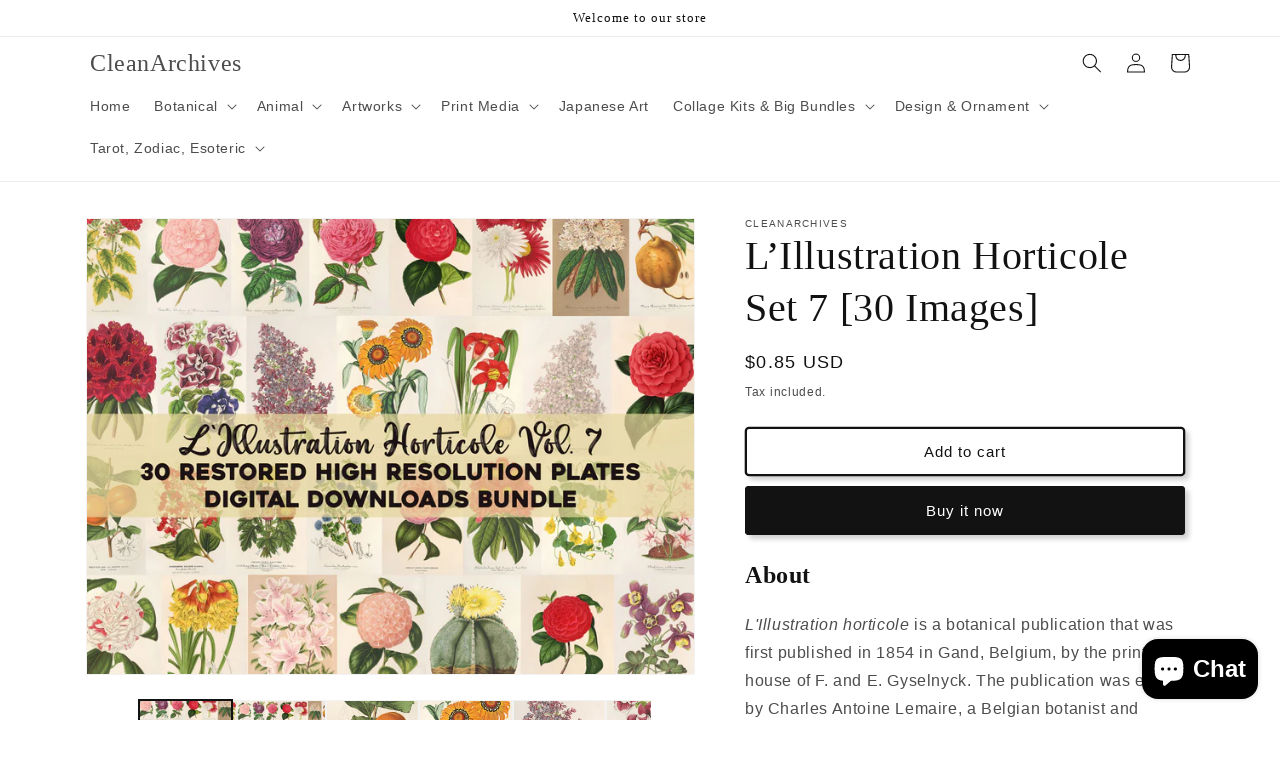

--- FILE ---
content_type: text/html; charset=utf-8
request_url: https://cleanarchives.com/products/l-illustration-horticole-set-7-30-images
body_size: 33444
content:
<!doctype html>
<html class="no-js" lang="en">
  <head>
    <meta name="google-site-verification" content="vKmPBrxaf-D2HBNBRXc00pMwdumK6tXafRm3WULdbF0" />
    <meta charset="utf-8">
    <meta http-equiv="X-UA-Compatible" content="IE=edge">
    <meta name="viewport" content="width=device-width,initial-scale=1">
    <meta name="theme-color" content="">
    <link rel="canonical" href="https://cleanarchives.com/products/l-illustration-horticole-set-7-30-images">
    <link rel="preconnect" href="https://cdn.shopify.com" crossorigin><script async defer data-pin-hover="true" data-pin-tall="true" data-pin-round="true" data-pin-save="false" src="//assets.pinterest.com/js/pinit.js"></script>
    <title>
      L’Illustration Horticole Set 7 | Flower Images - CleanArchives
</title>

    
      <meta name="description" content="The best source for restored flower botanical public domain images &amp; art. Download high resolution vintage image bundles for personal or commercial use.">
    

    

<meta property="og:site_name" content="CleanArchives">
<meta property="og:url" content="https://cleanarchives.com/products/l-illustration-horticole-set-7-30-images">
<meta property="og:title" content="L’Illustration Horticole Set 7 | Flower Images - CleanArchives">
<meta property="og:type" content="product">
<meta property="og:description" content="The best source for restored flower botanical public domain images &amp; art. Download high resolution vintage image bundles for personal or commercial use."><meta property="og:image" content="http://cleanarchives.com/cdn/shop/products/il_fullxfull.3501114504_cbq7.jpg?v=1678639822">
  <meta property="og:image:secure_url" content="https://cleanarchives.com/cdn/shop/products/il_fullxfull.3501114504_cbq7.jpg?v=1678639822">
  <meta property="og:image:width" content="3000">
  <meta property="og:image:height" content="2250"><meta property="og:price:amount" content="0.85">
  <meta property="og:price:currency" content="USD"><meta name="twitter:card" content="summary_large_image">
<meta name="twitter:title" content="L’Illustration Horticole Set 7 | Flower Images - CleanArchives">
<meta name="twitter:description" content="The best source for restored flower botanical public domain images &amp; art. Download high resolution vintage image bundles for personal or commercial use.">


    <script src="//cleanarchives.com/cdn/shop/t/2/assets/constants.js?v=95358004781563950421680551263" defer="defer"></script>
    <script src="//cleanarchives.com/cdn/shop/t/2/assets/pubsub.js?v=2921868252632587581680551264" defer="defer"></script>
    <script src="//cleanarchives.com/cdn/shop/t/2/assets/global.js?v=127210358271191040921680551263" defer="defer"></script>
    <script>window.performance && window.performance.mark && window.performance.mark('shopify.content_for_header.start');</script><meta id="shopify-digital-wallet" name="shopify-digital-wallet" content="/73181495569/digital_wallets/dialog">
<meta name="shopify-checkout-api-token" content="cb5bd603022e56ac0f6a0fd59bb91fed">
<link rel="alternate" type="application/json+oembed" href="https://cleanarchives.com/products/l-illustration-horticole-set-7-30-images.oembed">
<script async="async" src="/checkouts/internal/preloads.js?locale=en-US"></script>
<link rel="preconnect" href="https://shop.app" crossorigin="anonymous">
<script async="async" src="https://shop.app/checkouts/internal/preloads.js?locale=en-US&shop_id=73181495569" crossorigin="anonymous"></script>
<script id="apple-pay-shop-capabilities" type="application/json">{"shopId":73181495569,"countryCode":"US","currencyCode":"USD","merchantCapabilities":["supports3DS"],"merchantId":"gid:\/\/shopify\/Shop\/73181495569","merchantName":"CleanArchives","requiredBillingContactFields":["postalAddress","email"],"requiredShippingContactFields":["postalAddress","email"],"shippingType":"shipping","supportedNetworks":["visa","masterCard","amex","discover","elo","jcb"],"total":{"type":"pending","label":"CleanArchives","amount":"1.00"},"shopifyPaymentsEnabled":true,"supportsSubscriptions":true}</script>
<script id="shopify-features" type="application/json">{"accessToken":"cb5bd603022e56ac0f6a0fd59bb91fed","betas":["rich-media-storefront-analytics"],"domain":"cleanarchives.com","predictiveSearch":true,"shopId":73181495569,"locale":"en"}</script>
<script>var Shopify = Shopify || {};
Shopify.shop = "cleanarchives.myshopify.com";
Shopify.locale = "en";
Shopify.currency = {"active":"USD","rate":"1.0"};
Shopify.country = "US";
Shopify.theme = {"name":"Updated copy of Dawn","id":146674319633,"schema_name":"Dawn","schema_version":"9.0.0","theme_store_id":887,"role":"main"};
Shopify.theme.handle = "null";
Shopify.theme.style = {"id":null,"handle":null};
Shopify.cdnHost = "cleanarchives.com/cdn";
Shopify.routes = Shopify.routes || {};
Shopify.routes.root = "/";</script>
<script type="module">!function(o){(o.Shopify=o.Shopify||{}).modules=!0}(window);</script>
<script>!function(o){function n(){var o=[];function n(){o.push(Array.prototype.slice.apply(arguments))}return n.q=o,n}var t=o.Shopify=o.Shopify||{};t.loadFeatures=n(),t.autoloadFeatures=n()}(window);</script>
<script>
  window.ShopifyPay = window.ShopifyPay || {};
  window.ShopifyPay.apiHost = "shop.app\/pay";
  window.ShopifyPay.redirectState = null;
</script>
<script id="shop-js-analytics" type="application/json">{"pageType":"product"}</script>
<script defer="defer" async type="module" src="//cleanarchives.com/cdn/shopifycloud/shop-js/modules/v2/client.init-shop-cart-sync_BT-GjEfc.en.esm.js"></script>
<script defer="defer" async type="module" src="//cleanarchives.com/cdn/shopifycloud/shop-js/modules/v2/chunk.common_D58fp_Oc.esm.js"></script>
<script defer="defer" async type="module" src="//cleanarchives.com/cdn/shopifycloud/shop-js/modules/v2/chunk.modal_xMitdFEc.esm.js"></script>
<script type="module">
  await import("//cleanarchives.com/cdn/shopifycloud/shop-js/modules/v2/client.init-shop-cart-sync_BT-GjEfc.en.esm.js");
await import("//cleanarchives.com/cdn/shopifycloud/shop-js/modules/v2/chunk.common_D58fp_Oc.esm.js");
await import("//cleanarchives.com/cdn/shopifycloud/shop-js/modules/v2/chunk.modal_xMitdFEc.esm.js");

  window.Shopify.SignInWithShop?.initShopCartSync?.({"fedCMEnabled":true,"windoidEnabled":true});

</script>
<script>
  window.Shopify = window.Shopify || {};
  if (!window.Shopify.featureAssets) window.Shopify.featureAssets = {};
  window.Shopify.featureAssets['shop-js'] = {"shop-cart-sync":["modules/v2/client.shop-cart-sync_DZOKe7Ll.en.esm.js","modules/v2/chunk.common_D58fp_Oc.esm.js","modules/v2/chunk.modal_xMitdFEc.esm.js"],"init-fed-cm":["modules/v2/client.init-fed-cm_B6oLuCjv.en.esm.js","modules/v2/chunk.common_D58fp_Oc.esm.js","modules/v2/chunk.modal_xMitdFEc.esm.js"],"shop-cash-offers":["modules/v2/client.shop-cash-offers_D2sdYoxE.en.esm.js","modules/v2/chunk.common_D58fp_Oc.esm.js","modules/v2/chunk.modal_xMitdFEc.esm.js"],"shop-login-button":["modules/v2/client.shop-login-button_QeVjl5Y3.en.esm.js","modules/v2/chunk.common_D58fp_Oc.esm.js","modules/v2/chunk.modal_xMitdFEc.esm.js"],"pay-button":["modules/v2/client.pay-button_DXTOsIq6.en.esm.js","modules/v2/chunk.common_D58fp_Oc.esm.js","modules/v2/chunk.modal_xMitdFEc.esm.js"],"shop-button":["modules/v2/client.shop-button_DQZHx9pm.en.esm.js","modules/v2/chunk.common_D58fp_Oc.esm.js","modules/v2/chunk.modal_xMitdFEc.esm.js"],"avatar":["modules/v2/client.avatar_BTnouDA3.en.esm.js"],"init-windoid":["modules/v2/client.init-windoid_CR1B-cfM.en.esm.js","modules/v2/chunk.common_D58fp_Oc.esm.js","modules/v2/chunk.modal_xMitdFEc.esm.js"],"init-shop-for-new-customer-accounts":["modules/v2/client.init-shop-for-new-customer-accounts_C_vY_xzh.en.esm.js","modules/v2/client.shop-login-button_QeVjl5Y3.en.esm.js","modules/v2/chunk.common_D58fp_Oc.esm.js","modules/v2/chunk.modal_xMitdFEc.esm.js"],"init-shop-email-lookup-coordinator":["modules/v2/client.init-shop-email-lookup-coordinator_BI7n9ZSv.en.esm.js","modules/v2/chunk.common_D58fp_Oc.esm.js","modules/v2/chunk.modal_xMitdFEc.esm.js"],"init-shop-cart-sync":["modules/v2/client.init-shop-cart-sync_BT-GjEfc.en.esm.js","modules/v2/chunk.common_D58fp_Oc.esm.js","modules/v2/chunk.modal_xMitdFEc.esm.js"],"shop-toast-manager":["modules/v2/client.shop-toast-manager_DiYdP3xc.en.esm.js","modules/v2/chunk.common_D58fp_Oc.esm.js","modules/v2/chunk.modal_xMitdFEc.esm.js"],"init-customer-accounts":["modules/v2/client.init-customer-accounts_D9ZNqS-Q.en.esm.js","modules/v2/client.shop-login-button_QeVjl5Y3.en.esm.js","modules/v2/chunk.common_D58fp_Oc.esm.js","modules/v2/chunk.modal_xMitdFEc.esm.js"],"init-customer-accounts-sign-up":["modules/v2/client.init-customer-accounts-sign-up_iGw4briv.en.esm.js","modules/v2/client.shop-login-button_QeVjl5Y3.en.esm.js","modules/v2/chunk.common_D58fp_Oc.esm.js","modules/v2/chunk.modal_xMitdFEc.esm.js"],"shop-follow-button":["modules/v2/client.shop-follow-button_CqMgW2wH.en.esm.js","modules/v2/chunk.common_D58fp_Oc.esm.js","modules/v2/chunk.modal_xMitdFEc.esm.js"],"checkout-modal":["modules/v2/client.checkout-modal_xHeaAweL.en.esm.js","modules/v2/chunk.common_D58fp_Oc.esm.js","modules/v2/chunk.modal_xMitdFEc.esm.js"],"shop-login":["modules/v2/client.shop-login_D91U-Q7h.en.esm.js","modules/v2/chunk.common_D58fp_Oc.esm.js","modules/v2/chunk.modal_xMitdFEc.esm.js"],"lead-capture":["modules/v2/client.lead-capture_BJmE1dJe.en.esm.js","modules/v2/chunk.common_D58fp_Oc.esm.js","modules/v2/chunk.modal_xMitdFEc.esm.js"],"payment-terms":["modules/v2/client.payment-terms_Ci9AEqFq.en.esm.js","modules/v2/chunk.common_D58fp_Oc.esm.js","modules/v2/chunk.modal_xMitdFEc.esm.js"]};
</script>
<script>(function() {
  var isLoaded = false;
  function asyncLoad() {
    if (isLoaded) return;
    isLoaded = true;
    var urls = ["https:\/\/cdn.shopify.com\/s\/files\/1\/0449\/2568\/1820\/t\/4\/assets\/booster_currency.js?v=1624978055\u0026shop=cleanarchives.myshopify.com","https:\/\/cdn.shopify.com\/s\/files\/1\/0449\/2568\/1820\/t\/4\/assets\/booster_currency.js?v=1624978055\u0026shop=cleanarchives.myshopify.com"];
    for (var i = 0; i < urls.length; i++) {
      var s = document.createElement('script');
      s.type = 'text/javascript';
      s.async = true;
      s.src = urls[i];
      var x = document.getElementsByTagName('script')[0];
      x.parentNode.insertBefore(s, x);
    }
  };
  if(window.attachEvent) {
    window.attachEvent('onload', asyncLoad);
  } else {
    window.addEventListener('load', asyncLoad, false);
  }
})();</script>
<script id="__st">var __st={"a":73181495569,"offset":-18000,"reqid":"251239a8-4e21-4a61-9584-96daf74194a0-1769148307","pageurl":"cleanarchives.com\/products\/l-illustration-horticole-set-7-30-images","u":"0760439b48d2","p":"product","rtyp":"product","rid":8228291215633};</script>
<script>window.ShopifyPaypalV4VisibilityTracking = true;</script>
<script id="captcha-bootstrap">!function(){'use strict';const t='contact',e='account',n='new_comment',o=[[t,t],['blogs',n],['comments',n],[t,'customer']],c=[[e,'customer_login'],[e,'guest_login'],[e,'recover_customer_password'],[e,'create_customer']],r=t=>t.map((([t,e])=>`form[action*='/${t}']:not([data-nocaptcha='true']) input[name='form_type'][value='${e}']`)).join(','),a=t=>()=>t?[...document.querySelectorAll(t)].map((t=>t.form)):[];function s(){const t=[...o],e=r(t);return a(e)}const i='password',u='form_key',d=['recaptcha-v3-token','g-recaptcha-response','h-captcha-response',i],f=()=>{try{return window.sessionStorage}catch{return}},m='__shopify_v',_=t=>t.elements[u];function p(t,e,n=!1){try{const o=window.sessionStorage,c=JSON.parse(o.getItem(e)),{data:r}=function(t){const{data:e,action:n}=t;return t[m]||n?{data:e,action:n}:{data:t,action:n}}(c);for(const[e,n]of Object.entries(r))t.elements[e]&&(t.elements[e].value=n);n&&o.removeItem(e)}catch(o){console.error('form repopulation failed',{error:o})}}const l='form_type',E='cptcha';function T(t){t.dataset[E]=!0}const w=window,h=w.document,L='Shopify',v='ce_forms',y='captcha';let A=!1;((t,e)=>{const n=(g='f06e6c50-85a8-45c8-87d0-21a2b65856fe',I='https://cdn.shopify.com/shopifycloud/storefront-forms-hcaptcha/ce_storefront_forms_captcha_hcaptcha.v1.5.2.iife.js',D={infoText:'Protected by hCaptcha',privacyText:'Privacy',termsText:'Terms'},(t,e,n)=>{const o=w[L][v],c=o.bindForm;if(c)return c(t,g,e,D).then(n);var r;o.q.push([[t,g,e,D],n]),r=I,A||(h.body.append(Object.assign(h.createElement('script'),{id:'captcha-provider',async:!0,src:r})),A=!0)});var g,I,D;w[L]=w[L]||{},w[L][v]=w[L][v]||{},w[L][v].q=[],w[L][y]=w[L][y]||{},w[L][y].protect=function(t,e){n(t,void 0,e),T(t)},Object.freeze(w[L][y]),function(t,e,n,w,h,L){const[v,y,A,g]=function(t,e,n){const i=e?o:[],u=t?c:[],d=[...i,...u],f=r(d),m=r(i),_=r(d.filter((([t,e])=>n.includes(e))));return[a(f),a(m),a(_),s()]}(w,h,L),I=t=>{const e=t.target;return e instanceof HTMLFormElement?e:e&&e.form},D=t=>v().includes(t);t.addEventListener('submit',(t=>{const e=I(t);if(!e)return;const n=D(e)&&!e.dataset.hcaptchaBound&&!e.dataset.recaptchaBound,o=_(e),c=g().includes(e)&&(!o||!o.value);(n||c)&&t.preventDefault(),c&&!n&&(function(t){try{if(!f())return;!function(t){const e=f();if(!e)return;const n=_(t);if(!n)return;const o=n.value;o&&e.removeItem(o)}(t);const e=Array.from(Array(32),(()=>Math.random().toString(36)[2])).join('');!function(t,e){_(t)||t.append(Object.assign(document.createElement('input'),{type:'hidden',name:u})),t.elements[u].value=e}(t,e),function(t,e){const n=f();if(!n)return;const o=[...t.querySelectorAll(`input[type='${i}']`)].map((({name:t})=>t)),c=[...d,...o],r={};for(const[a,s]of new FormData(t).entries())c.includes(a)||(r[a]=s);n.setItem(e,JSON.stringify({[m]:1,action:t.action,data:r}))}(t,e)}catch(e){console.error('failed to persist form',e)}}(e),e.submit())}));const S=(t,e)=>{t&&!t.dataset[E]&&(n(t,e.some((e=>e===t))),T(t))};for(const o of['focusin','change'])t.addEventListener(o,(t=>{const e=I(t);D(e)&&S(e,y())}));const B=e.get('form_key'),M=e.get(l),P=B&&M;t.addEventListener('DOMContentLoaded',(()=>{const t=y();if(P)for(const e of t)e.elements[l].value===M&&p(e,B);[...new Set([...A(),...v().filter((t=>'true'===t.dataset.shopifyCaptcha))])].forEach((e=>S(e,t)))}))}(h,new URLSearchParams(w.location.search),n,t,e,['guest_login'])})(!0,!0)}();</script>
<script integrity="sha256-4kQ18oKyAcykRKYeNunJcIwy7WH5gtpwJnB7kiuLZ1E=" data-source-attribution="shopify.loadfeatures" defer="defer" src="//cleanarchives.com/cdn/shopifycloud/storefront/assets/storefront/load_feature-a0a9edcb.js" crossorigin="anonymous"></script>
<script crossorigin="anonymous" defer="defer" src="//cleanarchives.com/cdn/shopifycloud/storefront/assets/shopify_pay/storefront-65b4c6d7.js?v=20250812"></script>
<script data-source-attribution="shopify.dynamic_checkout.dynamic.init">var Shopify=Shopify||{};Shopify.PaymentButton=Shopify.PaymentButton||{isStorefrontPortableWallets:!0,init:function(){window.Shopify.PaymentButton.init=function(){};var t=document.createElement("script");t.src="https://cleanarchives.com/cdn/shopifycloud/portable-wallets/latest/portable-wallets.en.js",t.type="module",document.head.appendChild(t)}};
</script>
<script data-source-attribution="shopify.dynamic_checkout.buyer_consent">
  function portableWalletsHideBuyerConsent(e){var t=document.getElementById("shopify-buyer-consent"),n=document.getElementById("shopify-subscription-policy-button");t&&n&&(t.classList.add("hidden"),t.setAttribute("aria-hidden","true"),n.removeEventListener("click",e))}function portableWalletsShowBuyerConsent(e){var t=document.getElementById("shopify-buyer-consent"),n=document.getElementById("shopify-subscription-policy-button");t&&n&&(t.classList.remove("hidden"),t.removeAttribute("aria-hidden"),n.addEventListener("click",e))}window.Shopify?.PaymentButton&&(window.Shopify.PaymentButton.hideBuyerConsent=portableWalletsHideBuyerConsent,window.Shopify.PaymentButton.showBuyerConsent=portableWalletsShowBuyerConsent);
</script>
<script>
  function portableWalletsCleanup(e){e&&e.src&&console.error("Failed to load portable wallets script "+e.src);var t=document.querySelectorAll("shopify-accelerated-checkout .shopify-payment-button__skeleton, shopify-accelerated-checkout-cart .wallet-cart-button__skeleton"),e=document.getElementById("shopify-buyer-consent");for(let e=0;e<t.length;e++)t[e].remove();e&&e.remove()}function portableWalletsNotLoadedAsModule(e){e instanceof ErrorEvent&&"string"==typeof e.message&&e.message.includes("import.meta")&&"string"==typeof e.filename&&e.filename.includes("portable-wallets")&&(window.removeEventListener("error",portableWalletsNotLoadedAsModule),window.Shopify.PaymentButton.failedToLoad=e,"loading"===document.readyState?document.addEventListener("DOMContentLoaded",window.Shopify.PaymentButton.init):window.Shopify.PaymentButton.init())}window.addEventListener("error",portableWalletsNotLoadedAsModule);
</script>

<script type="module" src="https://cleanarchives.com/cdn/shopifycloud/portable-wallets/latest/portable-wallets.en.js" onError="portableWalletsCleanup(this)" crossorigin="anonymous"></script>
<script nomodule>
  document.addEventListener("DOMContentLoaded", portableWalletsCleanup);
</script>

<link id="shopify-accelerated-checkout-styles" rel="stylesheet" media="screen" href="https://cleanarchives.com/cdn/shopifycloud/portable-wallets/latest/accelerated-checkout-backwards-compat.css" crossorigin="anonymous">
<style id="shopify-accelerated-checkout-cart">
        #shopify-buyer-consent {
  margin-top: 1em;
  display: inline-block;
  width: 100%;
}

#shopify-buyer-consent.hidden {
  display: none;
}

#shopify-subscription-policy-button {
  background: none;
  border: none;
  padding: 0;
  text-decoration: underline;
  font-size: inherit;
  cursor: pointer;
}

#shopify-subscription-policy-button::before {
  box-shadow: none;
}

      </style>
<script id="sections-script" data-sections="header" defer="defer" src="//cleanarchives.com/cdn/shop/t/2/compiled_assets/scripts.js?v=74"></script>
<script>window.performance && window.performance.mark && window.performance.mark('shopify.content_for_header.end');</script>


    <style data-shopify>
      
      
      
      
      

      :root {
        --font-body-family: "system_ui", -apple-system, 'Segoe UI', Roboto, 'Helvetica Neue', 'Noto Sans', 'Liberation Sans', Arial, sans-serif, 'Apple Color Emoji', 'Segoe UI Emoji', 'Segoe UI Symbol', 'Noto Color Emoji';
        --font-body-style: normal;
        --font-body-weight: 400;
        --font-body-weight-bold: 700;

        --font-heading-family: "New York", Iowan Old Style, Apple Garamond, Baskerville, Times New Roman, Droid Serif, Times, Source Serif Pro, serif, Apple Color Emoji, Segoe UI Emoji, Segoe UI Symbol;
        --font-heading-style: normal;
        --font-heading-weight: 400;

        --font-body-scale: 1.0;
        --font-heading-scale: 1.0;

        --color-base-text: 18, 18, 18;
        --color-shadow: 18, 18, 18;
        --color-base-background-1: 255, 255, 255;
        --color-base-background-2: 243, 243, 243;
        --color-base-solid-button-labels: 255, 255, 255;
        --color-base-outline-button-labels: 18, 18, 18;
        --color-base-accent-1: 18, 18, 18;
        --color-base-accent-2: 51, 79, 180;
        --payment-terms-background-color: #ffffff;

        --gradient-base-background-1: #ffffff;
        --gradient-base-background-2: #f3f3f3;
        --gradient-base-accent-1: #121212;
        --gradient-base-accent-2: #334fb4;

        --media-padding: px;
        --media-border-opacity: 0.05;
        --media-border-width: 1px;
        --media-radius: 0px;
        --media-shadow-opacity: 0.0;
        --media-shadow-horizontal-offset: 0px;
        --media-shadow-vertical-offset: -40px;
        --media-shadow-blur-radius: 5px;
        --media-shadow-visible: 0;

        --page-width: 120rem;
        --page-width-margin: 0rem;

        --product-card-image-padding: 0.0rem;
        --product-card-corner-radius: 0.0rem;
        --product-card-text-alignment: left;
        --product-card-border-width: 0.0rem;
        --product-card-border-opacity: 0.1;
        --product-card-shadow-opacity: 0.0;
        --product-card-shadow-visible: 0;
        --product-card-shadow-horizontal-offset: 0.0rem;
        --product-card-shadow-vertical-offset: 0.4rem;
        --product-card-shadow-blur-radius: 0.5rem;

        --collection-card-image-padding: 0.0rem;
        --collection-card-corner-radius: 0.0rem;
        --collection-card-text-alignment: left;
        --collection-card-border-width: 0.0rem;
        --collection-card-border-opacity: 0.1;
        --collection-card-shadow-opacity: 0.0;
        --collection-card-shadow-visible: 0;
        --collection-card-shadow-horizontal-offset: 0.0rem;
        --collection-card-shadow-vertical-offset: 0.4rem;
        --collection-card-shadow-blur-radius: 0.5rem;

        --blog-card-image-padding: 0.0rem;
        --blog-card-corner-radius: 0.0rem;
        --blog-card-text-alignment: left;
        --blog-card-border-width: 0.0rem;
        --blog-card-border-opacity: 0.1;
        --blog-card-shadow-opacity: 0.0;
        --blog-card-shadow-visible: 0;
        --blog-card-shadow-horizontal-offset: 0.0rem;
        --blog-card-shadow-vertical-offset: 0.4rem;
        --blog-card-shadow-blur-radius: 0.5rem;

        --badge-corner-radius: 4.0rem;

        --popup-border-width: 2px;
        --popup-border-opacity: 0.1;
        --popup-corner-radius: 0px;
        --popup-shadow-opacity: 0.0;
        --popup-shadow-horizontal-offset: 0px;
        --popup-shadow-vertical-offset: 4px;
        --popup-shadow-blur-radius: 5px;

        --drawer-border-width: 1px;
        --drawer-border-opacity: 0.1;
        --drawer-shadow-opacity: 0.0;
        --drawer-shadow-horizontal-offset: 0px;
        --drawer-shadow-vertical-offset: 4px;
        --drawer-shadow-blur-radius: 5px;

        --spacing-sections-desktop: 0px;
        --spacing-sections-mobile: 0px;

        --grid-desktop-vertical-spacing: 8px;
        --grid-desktop-horizontal-spacing: 8px;
        --grid-mobile-vertical-spacing: 4px;
        --grid-mobile-horizontal-spacing: 4px;

        --text-boxes-border-opacity: 0.4;
        --text-boxes-border-width: 3px;
        --text-boxes-radius: 0px;
        --text-boxes-shadow-opacity: 0.0;
        --text-boxes-shadow-visible: 0;
        --text-boxes-shadow-horizontal-offset: 0px;
        --text-boxes-shadow-vertical-offset: 4px;
        --text-boxes-shadow-blur-radius: 5px;

        --buttons-radius: 2px;
        --buttons-radius-outset: 4px;
        --buttons-border-width: 2px;
        --buttons-border-opacity: 1.0;
        --buttons-shadow-opacity: 0.2;
        --buttons-shadow-visible: 1;
        --buttons-shadow-horizontal-offset: 4px;
        --buttons-shadow-vertical-offset: 4px;
        --buttons-shadow-blur-radius: 5px;
        --buttons-border-offset: 0.3px;

        --inputs-radius: 2px;
        --inputs-border-width: 2px;
        --inputs-border-opacity: 0.55;
        --inputs-shadow-opacity: 0.15;
        --inputs-shadow-horizontal-offset: 2px;
        --inputs-margin-offset: 4px;
        --inputs-shadow-vertical-offset: 4px;
        --inputs-shadow-blur-radius: 5px;
        --inputs-radius-outset: 4px;

        --variant-pills-radius: 40px;
        --variant-pills-border-width: 1px;
        --variant-pills-border-opacity: 0.55;
        --variant-pills-shadow-opacity: 0.0;
        --variant-pills-shadow-horizontal-offset: 0px;
        --variant-pills-shadow-vertical-offset: 4px;
        --variant-pills-shadow-blur-radius: 5px;
      }

      *,
      *::before,
      *::after {
        box-sizing: inherit;
      }

      html {
        box-sizing: border-box;
        font-size: calc(var(--font-body-scale) * 62.5%);
        height: 100%;
      }

      body {
        display: grid;
        grid-template-rows: auto auto 1fr auto;
        grid-template-columns: 100%;
        min-height: 100%;
        margin: 0;
        font-size: 1.5rem;
        letter-spacing: 0.06rem;
        line-height: calc(1 + 0.8 / var(--font-body-scale));
        font-family: var(--font-body-family);
        font-style: var(--font-body-style);
        font-weight: var(--font-body-weight);
      }

      @media screen and (min-width: 750px) {
        body {
          font-size: 1.6rem;
        }
      }
    </style>

    <link href="//cleanarchives.com/cdn/shop/t/2/assets/base.css?v=140210965299275300411694022930" rel="stylesheet" type="text/css" media="all" />
<link rel="stylesheet" href="//cleanarchives.com/cdn/shop/t/2/assets/component-predictive-search.css?v=85913294783299393391680551263" media="print" onload="this.media='all'"><script>document.documentElement.className = document.documentElement.className.replace('no-js', 'js');
    if (Shopify.designMode) {
      document.documentElement.classList.add('shopify-design-mode');
    }
    </script>
  
<script src="https://cdn.shopify.com/extensions/a9a32278-85fd-435d-a2e4-15afbc801656/nova-multi-currency-converter-1/assets/nova-cur-app-embed.js" type="text/javascript" defer="defer"></script>
<link href="https://cdn.shopify.com/extensions/a9a32278-85fd-435d-a2e4-15afbc801656/nova-multi-currency-converter-1/assets/nova-cur.css" rel="stylesheet" type="text/css" media="all">
<script src="https://cdn.shopify.com/extensions/e8878072-2f6b-4e89-8082-94b04320908d/inbox-1254/assets/inbox-chat-loader.js" type="text/javascript" defer="defer"></script>
<link href="https://monorail-edge.shopifysvc.com" rel="dns-prefetch">
<script>(function(){if ("sendBeacon" in navigator && "performance" in window) {try {var session_token_from_headers = performance.getEntriesByType('navigation')[0].serverTiming.find(x => x.name == '_s').description;} catch {var session_token_from_headers = undefined;}var session_cookie_matches = document.cookie.match(/_shopify_s=([^;]*)/);var session_token_from_cookie = session_cookie_matches && session_cookie_matches.length === 2 ? session_cookie_matches[1] : "";var session_token = session_token_from_headers || session_token_from_cookie || "";function handle_abandonment_event(e) {var entries = performance.getEntries().filter(function(entry) {return /monorail-edge.shopifysvc.com/.test(entry.name);});if (!window.abandonment_tracked && entries.length === 0) {window.abandonment_tracked = true;var currentMs = Date.now();var navigation_start = performance.timing.navigationStart;var payload = {shop_id: 73181495569,url: window.location.href,navigation_start,duration: currentMs - navigation_start,session_token,page_type: "product"};window.navigator.sendBeacon("https://monorail-edge.shopifysvc.com/v1/produce", JSON.stringify({schema_id: "online_store_buyer_site_abandonment/1.1",payload: payload,metadata: {event_created_at_ms: currentMs,event_sent_at_ms: currentMs}}));}}window.addEventListener('pagehide', handle_abandonment_event);}}());</script>
<script id="web-pixels-manager-setup">(function e(e,d,r,n,o){if(void 0===o&&(o={}),!Boolean(null===(a=null===(i=window.Shopify)||void 0===i?void 0:i.analytics)||void 0===a?void 0:a.replayQueue)){var i,a;window.Shopify=window.Shopify||{};var t=window.Shopify;t.analytics=t.analytics||{};var s=t.analytics;s.replayQueue=[],s.publish=function(e,d,r){return s.replayQueue.push([e,d,r]),!0};try{self.performance.mark("wpm:start")}catch(e){}var l=function(){var e={modern:/Edge?\/(1{2}[4-9]|1[2-9]\d|[2-9]\d{2}|\d{4,})\.\d+(\.\d+|)|Firefox\/(1{2}[4-9]|1[2-9]\d|[2-9]\d{2}|\d{4,})\.\d+(\.\d+|)|Chrom(ium|e)\/(9{2}|\d{3,})\.\d+(\.\d+|)|(Maci|X1{2}).+ Version\/(15\.\d+|(1[6-9]|[2-9]\d|\d{3,})\.\d+)([,.]\d+|)( \(\w+\)|)( Mobile\/\w+|) Safari\/|Chrome.+OPR\/(9{2}|\d{3,})\.\d+\.\d+|(CPU[ +]OS|iPhone[ +]OS|CPU[ +]iPhone|CPU IPhone OS|CPU iPad OS)[ +]+(15[._]\d+|(1[6-9]|[2-9]\d|\d{3,})[._]\d+)([._]\d+|)|Android:?[ /-](13[3-9]|1[4-9]\d|[2-9]\d{2}|\d{4,})(\.\d+|)(\.\d+|)|Android.+Firefox\/(13[5-9]|1[4-9]\d|[2-9]\d{2}|\d{4,})\.\d+(\.\d+|)|Android.+Chrom(ium|e)\/(13[3-9]|1[4-9]\d|[2-9]\d{2}|\d{4,})\.\d+(\.\d+|)|SamsungBrowser\/([2-9]\d|\d{3,})\.\d+/,legacy:/Edge?\/(1[6-9]|[2-9]\d|\d{3,})\.\d+(\.\d+|)|Firefox\/(5[4-9]|[6-9]\d|\d{3,})\.\d+(\.\d+|)|Chrom(ium|e)\/(5[1-9]|[6-9]\d|\d{3,})\.\d+(\.\d+|)([\d.]+$|.*Safari\/(?![\d.]+ Edge\/[\d.]+$))|(Maci|X1{2}).+ Version\/(10\.\d+|(1[1-9]|[2-9]\d|\d{3,})\.\d+)([,.]\d+|)( \(\w+\)|)( Mobile\/\w+|) Safari\/|Chrome.+OPR\/(3[89]|[4-9]\d|\d{3,})\.\d+\.\d+|(CPU[ +]OS|iPhone[ +]OS|CPU[ +]iPhone|CPU IPhone OS|CPU iPad OS)[ +]+(10[._]\d+|(1[1-9]|[2-9]\d|\d{3,})[._]\d+)([._]\d+|)|Android:?[ /-](13[3-9]|1[4-9]\d|[2-9]\d{2}|\d{4,})(\.\d+|)(\.\d+|)|Mobile Safari.+OPR\/([89]\d|\d{3,})\.\d+\.\d+|Android.+Firefox\/(13[5-9]|1[4-9]\d|[2-9]\d{2}|\d{4,})\.\d+(\.\d+|)|Android.+Chrom(ium|e)\/(13[3-9]|1[4-9]\d|[2-9]\d{2}|\d{4,})\.\d+(\.\d+|)|Android.+(UC? ?Browser|UCWEB|U3)[ /]?(15\.([5-9]|\d{2,})|(1[6-9]|[2-9]\d|\d{3,})\.\d+)\.\d+|SamsungBrowser\/(5\.\d+|([6-9]|\d{2,})\.\d+)|Android.+MQ{2}Browser\/(14(\.(9|\d{2,})|)|(1[5-9]|[2-9]\d|\d{3,})(\.\d+|))(\.\d+|)|K[Aa][Ii]OS\/(3\.\d+|([4-9]|\d{2,})\.\d+)(\.\d+|)/},d=e.modern,r=e.legacy,n=navigator.userAgent;return n.match(d)?"modern":n.match(r)?"legacy":"unknown"}(),u="modern"===l?"modern":"legacy",c=(null!=n?n:{modern:"",legacy:""})[u],f=function(e){return[e.baseUrl,"/wpm","/b",e.hashVersion,"modern"===e.buildTarget?"m":"l",".js"].join("")}({baseUrl:d,hashVersion:r,buildTarget:u}),m=function(e){var d=e.version,r=e.bundleTarget,n=e.surface,o=e.pageUrl,i=e.monorailEndpoint;return{emit:function(e){var a=e.status,t=e.errorMsg,s=(new Date).getTime(),l=JSON.stringify({metadata:{event_sent_at_ms:s},events:[{schema_id:"web_pixels_manager_load/3.1",payload:{version:d,bundle_target:r,page_url:o,status:a,surface:n,error_msg:t},metadata:{event_created_at_ms:s}}]});if(!i)return console&&console.warn&&console.warn("[Web Pixels Manager] No Monorail endpoint provided, skipping logging."),!1;try{return self.navigator.sendBeacon.bind(self.navigator)(i,l)}catch(e){}var u=new XMLHttpRequest;try{return u.open("POST",i,!0),u.setRequestHeader("Content-Type","text/plain"),u.send(l),!0}catch(e){return console&&console.warn&&console.warn("[Web Pixels Manager] Got an unhandled error while logging to Monorail."),!1}}}}({version:r,bundleTarget:l,surface:e.surface,pageUrl:self.location.href,monorailEndpoint:e.monorailEndpoint});try{o.browserTarget=l,function(e){var d=e.src,r=e.async,n=void 0===r||r,o=e.onload,i=e.onerror,a=e.sri,t=e.scriptDataAttributes,s=void 0===t?{}:t,l=document.createElement("script"),u=document.querySelector("head"),c=document.querySelector("body");if(l.async=n,l.src=d,a&&(l.integrity=a,l.crossOrigin="anonymous"),s)for(var f in s)if(Object.prototype.hasOwnProperty.call(s,f))try{l.dataset[f]=s[f]}catch(e){}if(o&&l.addEventListener("load",o),i&&l.addEventListener("error",i),u)u.appendChild(l);else{if(!c)throw new Error("Did not find a head or body element to append the script");c.appendChild(l)}}({src:f,async:!0,onload:function(){if(!function(){var e,d;return Boolean(null===(d=null===(e=window.Shopify)||void 0===e?void 0:e.analytics)||void 0===d?void 0:d.initialized)}()){var d=window.webPixelsManager.init(e)||void 0;if(d){var r=window.Shopify.analytics;r.replayQueue.forEach((function(e){var r=e[0],n=e[1],o=e[2];d.publishCustomEvent(r,n,o)})),r.replayQueue=[],r.publish=d.publishCustomEvent,r.visitor=d.visitor,r.initialized=!0}}},onerror:function(){return m.emit({status:"failed",errorMsg:"".concat(f," has failed to load")})},sri:function(e){var d=/^sha384-[A-Za-z0-9+/=]+$/;return"string"==typeof e&&d.test(e)}(c)?c:"",scriptDataAttributes:o}),m.emit({status:"loading"})}catch(e){m.emit({status:"failed",errorMsg:(null==e?void 0:e.message)||"Unknown error"})}}})({shopId: 73181495569,storefrontBaseUrl: "https://cleanarchives.com",extensionsBaseUrl: "https://extensions.shopifycdn.com/cdn/shopifycloud/web-pixels-manager",monorailEndpoint: "https://monorail-edge.shopifysvc.com/unstable/produce_batch",surface: "storefront-renderer",enabledBetaFlags: ["2dca8a86"],webPixelsConfigList: [{"id":"190120209","configuration":"{\"tagID\":\"2614049953458\"}","eventPayloadVersion":"v1","runtimeContext":"STRICT","scriptVersion":"18031546ee651571ed29edbe71a3550b","type":"APP","apiClientId":3009811,"privacyPurposes":["ANALYTICS","MARKETING","SALE_OF_DATA"],"dataSharingAdjustments":{"protectedCustomerApprovalScopes":["read_customer_address","read_customer_email","read_customer_name","read_customer_personal_data","read_customer_phone"]}},{"id":"shopify-app-pixel","configuration":"{}","eventPayloadVersion":"v1","runtimeContext":"STRICT","scriptVersion":"0450","apiClientId":"shopify-pixel","type":"APP","privacyPurposes":["ANALYTICS","MARKETING"]},{"id":"shopify-custom-pixel","eventPayloadVersion":"v1","runtimeContext":"LAX","scriptVersion":"0450","apiClientId":"shopify-pixel","type":"CUSTOM","privacyPurposes":["ANALYTICS","MARKETING"]}],isMerchantRequest: false,initData: {"shop":{"name":"CleanArchives","paymentSettings":{"currencyCode":"USD"},"myshopifyDomain":"cleanarchives.myshopify.com","countryCode":"US","storefrontUrl":"https:\/\/cleanarchives.com"},"customer":null,"cart":null,"checkout":null,"productVariants":[{"price":{"amount":0.85,"currencyCode":"USD"},"product":{"title":"L’Illustration Horticole Set 7 [30 Images]","vendor":"CleanArchives","id":"8228291215633","untranslatedTitle":"L’Illustration Horticole Set 7 [30 Images]","url":"\/products\/l-illustration-horticole-set-7-30-images","type":"Digital Artwork"},"id":"44711808762129","image":{"src":"\/\/cleanarchives.com\/cdn\/shop\/products\/il_fullxfull.3501114504_cbq7.jpg?v=1678639822"},"sku":"","title":"Default Title","untranslatedTitle":"Default Title"}],"purchasingCompany":null},},"https://cleanarchives.com/cdn","fcfee988w5aeb613cpc8e4bc33m6693e112",{"modern":"","legacy":""},{"shopId":"73181495569","storefrontBaseUrl":"https:\/\/cleanarchives.com","extensionBaseUrl":"https:\/\/extensions.shopifycdn.com\/cdn\/shopifycloud\/web-pixels-manager","surface":"storefront-renderer","enabledBetaFlags":"[\"2dca8a86\"]","isMerchantRequest":"false","hashVersion":"fcfee988w5aeb613cpc8e4bc33m6693e112","publish":"custom","events":"[[\"page_viewed\",{}],[\"product_viewed\",{\"productVariant\":{\"price\":{\"amount\":0.85,\"currencyCode\":\"USD\"},\"product\":{\"title\":\"L’Illustration Horticole Set 7 [30 Images]\",\"vendor\":\"CleanArchives\",\"id\":\"8228291215633\",\"untranslatedTitle\":\"L’Illustration Horticole Set 7 [30 Images]\",\"url\":\"\/products\/l-illustration-horticole-set-7-30-images\",\"type\":\"Digital Artwork\"},\"id\":\"44711808762129\",\"image\":{\"src\":\"\/\/cleanarchives.com\/cdn\/shop\/products\/il_fullxfull.3501114504_cbq7.jpg?v=1678639822\"},\"sku\":\"\",\"title\":\"Default Title\",\"untranslatedTitle\":\"Default Title\"}}]]"});</script><script>
  window.ShopifyAnalytics = window.ShopifyAnalytics || {};
  window.ShopifyAnalytics.meta = window.ShopifyAnalytics.meta || {};
  window.ShopifyAnalytics.meta.currency = 'USD';
  var meta = {"product":{"id":8228291215633,"gid":"gid:\/\/shopify\/Product\/8228291215633","vendor":"CleanArchives","type":"Digital Artwork","handle":"l-illustration-horticole-set-7-30-images","variants":[{"id":44711808762129,"price":85,"name":"L’Illustration Horticole Set 7 [30 Images]","public_title":null,"sku":""}],"remote":false},"page":{"pageType":"product","resourceType":"product","resourceId":8228291215633,"requestId":"251239a8-4e21-4a61-9584-96daf74194a0-1769148307"}};
  for (var attr in meta) {
    window.ShopifyAnalytics.meta[attr] = meta[attr];
  }
</script>
<script class="analytics">
  (function () {
    var customDocumentWrite = function(content) {
      var jquery = null;

      if (window.jQuery) {
        jquery = window.jQuery;
      } else if (window.Checkout && window.Checkout.$) {
        jquery = window.Checkout.$;
      }

      if (jquery) {
        jquery('body').append(content);
      }
    };

    var hasLoggedConversion = function(token) {
      if (token) {
        return document.cookie.indexOf('loggedConversion=' + token) !== -1;
      }
      return false;
    }

    var setCookieIfConversion = function(token) {
      if (token) {
        var twoMonthsFromNow = new Date(Date.now());
        twoMonthsFromNow.setMonth(twoMonthsFromNow.getMonth() + 2);

        document.cookie = 'loggedConversion=' + token + '; expires=' + twoMonthsFromNow;
      }
    }

    var trekkie = window.ShopifyAnalytics.lib = window.trekkie = window.trekkie || [];
    if (trekkie.integrations) {
      return;
    }
    trekkie.methods = [
      'identify',
      'page',
      'ready',
      'track',
      'trackForm',
      'trackLink'
    ];
    trekkie.factory = function(method) {
      return function() {
        var args = Array.prototype.slice.call(arguments);
        args.unshift(method);
        trekkie.push(args);
        return trekkie;
      };
    };
    for (var i = 0; i < trekkie.methods.length; i++) {
      var key = trekkie.methods[i];
      trekkie[key] = trekkie.factory(key);
    }
    trekkie.load = function(config) {
      trekkie.config = config || {};
      trekkie.config.initialDocumentCookie = document.cookie;
      var first = document.getElementsByTagName('script')[0];
      var script = document.createElement('script');
      script.type = 'text/javascript';
      script.onerror = function(e) {
        var scriptFallback = document.createElement('script');
        scriptFallback.type = 'text/javascript';
        scriptFallback.onerror = function(error) {
                var Monorail = {
      produce: function produce(monorailDomain, schemaId, payload) {
        var currentMs = new Date().getTime();
        var event = {
          schema_id: schemaId,
          payload: payload,
          metadata: {
            event_created_at_ms: currentMs,
            event_sent_at_ms: currentMs
          }
        };
        return Monorail.sendRequest("https://" + monorailDomain + "/v1/produce", JSON.stringify(event));
      },
      sendRequest: function sendRequest(endpointUrl, payload) {
        // Try the sendBeacon API
        if (window && window.navigator && typeof window.navigator.sendBeacon === 'function' && typeof window.Blob === 'function' && !Monorail.isIos12()) {
          var blobData = new window.Blob([payload], {
            type: 'text/plain'
          });

          if (window.navigator.sendBeacon(endpointUrl, blobData)) {
            return true;
          } // sendBeacon was not successful

        } // XHR beacon

        var xhr = new XMLHttpRequest();

        try {
          xhr.open('POST', endpointUrl);
          xhr.setRequestHeader('Content-Type', 'text/plain');
          xhr.send(payload);
        } catch (e) {
          console.log(e);
        }

        return false;
      },
      isIos12: function isIos12() {
        return window.navigator.userAgent.lastIndexOf('iPhone; CPU iPhone OS 12_') !== -1 || window.navigator.userAgent.lastIndexOf('iPad; CPU OS 12_') !== -1;
      }
    };
    Monorail.produce('monorail-edge.shopifysvc.com',
      'trekkie_storefront_load_errors/1.1',
      {shop_id: 73181495569,
      theme_id: 146674319633,
      app_name: "storefront",
      context_url: window.location.href,
      source_url: "//cleanarchives.com/cdn/s/trekkie.storefront.8d95595f799fbf7e1d32231b9a28fd43b70c67d3.min.js"});

        };
        scriptFallback.async = true;
        scriptFallback.src = '//cleanarchives.com/cdn/s/trekkie.storefront.8d95595f799fbf7e1d32231b9a28fd43b70c67d3.min.js';
        first.parentNode.insertBefore(scriptFallback, first);
      };
      script.async = true;
      script.src = '//cleanarchives.com/cdn/s/trekkie.storefront.8d95595f799fbf7e1d32231b9a28fd43b70c67d3.min.js';
      first.parentNode.insertBefore(script, first);
    };
    trekkie.load(
      {"Trekkie":{"appName":"storefront","development":false,"defaultAttributes":{"shopId":73181495569,"isMerchantRequest":null,"themeId":146674319633,"themeCityHash":"17328860995538864426","contentLanguage":"en","currency":"USD","eventMetadataId":"0274be0f-0944-4682-bbb5-da98b60097e9"},"isServerSideCookieWritingEnabled":true,"monorailRegion":"shop_domain","enabledBetaFlags":["65f19447"]},"Session Attribution":{},"S2S":{"facebookCapiEnabled":false,"source":"trekkie-storefront-renderer","apiClientId":580111}}
    );

    var loaded = false;
    trekkie.ready(function() {
      if (loaded) return;
      loaded = true;

      window.ShopifyAnalytics.lib = window.trekkie;

      var originalDocumentWrite = document.write;
      document.write = customDocumentWrite;
      try { window.ShopifyAnalytics.merchantGoogleAnalytics.call(this); } catch(error) {};
      document.write = originalDocumentWrite;

      window.ShopifyAnalytics.lib.page(null,{"pageType":"product","resourceType":"product","resourceId":8228291215633,"requestId":"251239a8-4e21-4a61-9584-96daf74194a0-1769148307","shopifyEmitted":true});

      var match = window.location.pathname.match(/checkouts\/(.+)\/(thank_you|post_purchase)/)
      var token = match? match[1]: undefined;
      if (!hasLoggedConversion(token)) {
        setCookieIfConversion(token);
        window.ShopifyAnalytics.lib.track("Viewed Product",{"currency":"USD","variantId":44711808762129,"productId":8228291215633,"productGid":"gid:\/\/shopify\/Product\/8228291215633","name":"L’Illustration Horticole Set 7 [30 Images]","price":"0.85","sku":"","brand":"CleanArchives","variant":null,"category":"Digital Artwork","nonInteraction":true,"remote":false},undefined,undefined,{"shopifyEmitted":true});
      window.ShopifyAnalytics.lib.track("monorail:\/\/trekkie_storefront_viewed_product\/1.1",{"currency":"USD","variantId":44711808762129,"productId":8228291215633,"productGid":"gid:\/\/shopify\/Product\/8228291215633","name":"L’Illustration Horticole Set 7 [30 Images]","price":"0.85","sku":"","brand":"CleanArchives","variant":null,"category":"Digital Artwork","nonInteraction":true,"remote":false,"referer":"https:\/\/cleanarchives.com\/products\/l-illustration-horticole-set-7-30-images"});
      }
    });


        var eventsListenerScript = document.createElement('script');
        eventsListenerScript.async = true;
        eventsListenerScript.src = "//cleanarchives.com/cdn/shopifycloud/storefront/assets/shop_events_listener-3da45d37.js";
        document.getElementsByTagName('head')[0].appendChild(eventsListenerScript);

})();</script>
<script
  defer
  src="https://cleanarchives.com/cdn/shopifycloud/perf-kit/shopify-perf-kit-3.0.4.min.js"
  data-application="storefront-renderer"
  data-shop-id="73181495569"
  data-render-region="gcp-us-central1"
  data-page-type="product"
  data-theme-instance-id="146674319633"
  data-theme-name="Dawn"
  data-theme-version="9.0.0"
  data-monorail-region="shop_domain"
  data-resource-timing-sampling-rate="10"
  data-shs="true"
  data-shs-beacon="true"
  data-shs-export-with-fetch="true"
  data-shs-logs-sample-rate="1"
  data-shs-beacon-endpoint="https://cleanarchives.com/api/collect"
></script>
</head>

  <body class="gradient">
    <a class="skip-to-content-link button visually-hidden" href="#MainContent">
      Skip to content
    </a><!-- BEGIN sections: header-group -->
<div id="shopify-section-sections--18447617753361__announcement-bar" class="shopify-section shopify-section-group-header-group announcement-bar-section"><div class="announcement-bar color-background-1 gradient" role="region" aria-label="Announcement" ><div class="page-width">
                <p class="announcement-bar__message center h5">
                  <span>Welcome to our store</span></p>
              </div></div>
</div><div id="shopify-section-sections--18447617753361__header" class="shopify-section shopify-section-group-header-group section-header"><link rel="stylesheet" href="//cleanarchives.com/cdn/shop/t/2/assets/component-list-menu.css?v=151968516119678728991680551263" media="print" onload="this.media='all'">
<link rel="stylesheet" href="//cleanarchives.com/cdn/shop/t/2/assets/component-search.css?v=184225813856820874251680551263" media="print" onload="this.media='all'">
<link rel="stylesheet" href="//cleanarchives.com/cdn/shop/t/2/assets/component-menu-drawer.css?v=94074963897493609391680551263" media="print" onload="this.media='all'">
<link rel="stylesheet" href="//cleanarchives.com/cdn/shop/t/2/assets/component-cart-notification.css?v=108833082844665799571680551262" media="print" onload="this.media='all'">
<link rel="stylesheet" href="//cleanarchives.com/cdn/shop/t/2/assets/component-cart-items.css?v=29412722223528841861680551262" media="print" onload="this.media='all'"><link rel="stylesheet" href="//cleanarchives.com/cdn/shop/t/2/assets/component-price.css?v=65402837579211014041680551263" media="print" onload="this.media='all'">
  <link rel="stylesheet" href="//cleanarchives.com/cdn/shop/t/2/assets/component-loading-overlay.css?v=167310470843593579841680551263" media="print" onload="this.media='all'"><link href="//cleanarchives.com/cdn/shop/t/2/assets/component-localization-form.css?v=173603692892863148811680551263" rel="stylesheet" type="text/css" media="all" />
<noscript><link href="//cleanarchives.com/cdn/shop/t/2/assets/component-list-menu.css?v=151968516119678728991680551263" rel="stylesheet" type="text/css" media="all" /></noscript>
<noscript><link href="//cleanarchives.com/cdn/shop/t/2/assets/component-search.css?v=184225813856820874251680551263" rel="stylesheet" type="text/css" media="all" /></noscript>
<noscript><link href="//cleanarchives.com/cdn/shop/t/2/assets/component-menu-drawer.css?v=94074963897493609391680551263" rel="stylesheet" type="text/css" media="all" /></noscript>
<noscript><link href="//cleanarchives.com/cdn/shop/t/2/assets/component-cart-notification.css?v=108833082844665799571680551262" rel="stylesheet" type="text/css" media="all" /></noscript>
<noscript><link href="//cleanarchives.com/cdn/shop/t/2/assets/component-cart-items.css?v=29412722223528841861680551262" rel="stylesheet" type="text/css" media="all" /></noscript>

<style>
  header-drawer {
    justify-self: start;
    margin-left: -1.2rem;
  }@media screen and (min-width: 990px) {
      header-drawer {
        display: none;
      }
    }.menu-drawer-container {
    display: flex;
  }

  .list-menu {
    list-style: none;
    padding: 0;
    margin: 0;
  }

  .list-menu--inline {
    display: inline-flex;
    flex-wrap: wrap;
  }

  summary.list-menu__item {
    padding-right: 2.7rem;
  }

  .list-menu__item {
    display: flex;
    align-items: center;
    line-height: calc(1 + 0.3 / var(--font-body-scale));
  }

  .list-menu__item--link {
    text-decoration: none;
    padding-bottom: 1rem;
    padding-top: 1rem;
    line-height: calc(1 + 0.8 / var(--font-body-scale));
  }

  @media screen and (min-width: 750px) {
    .list-menu__item--link {
      padding-bottom: 0.5rem;
      padding-top: 0.5rem;
    }
  }
</style><style data-shopify>.header {
    padding-top: 2px;
    padding-bottom: 6px;
  }

  .section-header {
    position: sticky; /* This is for fixing a Safari z-index issue. PR #2147 */
    margin-bottom: 0px;
  }

  @media screen and (min-width: 750px) {
    .section-header {
      margin-bottom: 0px;
    }
  }

  @media screen and (min-width: 990px) {
    .header {
      padding-top: 4px;
      padding-bottom: 12px;
    }
  }</style><script src="//cleanarchives.com/cdn/shop/t/2/assets/details-disclosure.js?v=153497636716254413831680551263" defer="defer"></script>
<script src="//cleanarchives.com/cdn/shop/t/2/assets/details-modal.js?v=4511761896672669691680551263" defer="defer"></script>
<script src="//cleanarchives.com/cdn/shop/t/2/assets/cart-notification.js?v=160453272920806432391680551262" defer="defer"></script>
<script src="//cleanarchives.com/cdn/shop/t/2/assets/search-form.js?v=113639710312857635801680551264" defer="defer"></script><script src="//cleanarchives.com/cdn/shop/t/2/assets/localization-form.js?v=131562513936691783521680551263" defer="defer"></script><svg xmlns="http://www.w3.org/2000/svg" class="hidden">
  <symbol id="icon-search" viewbox="0 0 18 19" fill="none">
    <path fill-rule="evenodd" clip-rule="evenodd" d="M11.03 11.68A5.784 5.784 0 112.85 3.5a5.784 5.784 0 018.18 8.18zm.26 1.12a6.78 6.78 0 11.72-.7l5.4 5.4a.5.5 0 11-.71.7l-5.41-5.4z" fill="currentColor"/>
  </symbol>

  <symbol id="icon-reset" class="icon icon-close"  fill="none" viewBox="0 0 18 18" stroke="currentColor">
    <circle r="8.5" cy="9" cx="9" stroke-opacity="0.2"/>
    <path d="M6.82972 6.82915L1.17193 1.17097" stroke-linecap="round" stroke-linejoin="round" transform="translate(5 5)"/>
    <path d="M1.22896 6.88502L6.77288 1.11523" stroke-linecap="round" stroke-linejoin="round" transform="translate(5 5)"/>
  </symbol>

  <symbol id="icon-close" class="icon icon-close" fill="none" viewBox="0 0 18 17">
    <path d="M.865 15.978a.5.5 0 00.707.707l7.433-7.431 7.579 7.282a.501.501 0 00.846-.37.5.5 0 00-.153-.351L9.712 8.546l7.417-7.416a.5.5 0 10-.707-.708L8.991 7.853 1.413.573a.5.5 0 10-.693.72l7.563 7.268-7.418 7.417z" fill="currentColor">
  </symbol>
</svg><div class="header-wrapper color-background-1 gradient header-wrapper--border-bottom">
  <header class="header header--top-left header--mobile-center page-width header--has-menu"><header-drawer data-breakpoint="tablet">
        <details id="Details-menu-drawer-container" class="menu-drawer-container">
          <summary class="header__icon header__icon--menu header__icon--summary link focus-inset" aria-label="Menu">
            <span>
              <svg
  xmlns="http://www.w3.org/2000/svg"
  aria-hidden="true"
  focusable="false"
  class="icon icon-hamburger"
  fill="none"
  viewBox="0 0 18 16"
>
  <path d="M1 .5a.5.5 0 100 1h15.71a.5.5 0 000-1H1zM.5 8a.5.5 0 01.5-.5h15.71a.5.5 0 010 1H1A.5.5 0 01.5 8zm0 7a.5.5 0 01.5-.5h15.71a.5.5 0 010 1H1a.5.5 0 01-.5-.5z" fill="currentColor">
</svg>

              <svg
  xmlns="http://www.w3.org/2000/svg"
  aria-hidden="true"
  focusable="false"
  class="icon icon-close"
  fill="none"
  viewBox="0 0 18 17"
>
  <path d="M.865 15.978a.5.5 0 00.707.707l7.433-7.431 7.579 7.282a.501.501 0 00.846-.37.5.5 0 00-.153-.351L9.712 8.546l7.417-7.416a.5.5 0 10-.707-.708L8.991 7.853 1.413.573a.5.5 0 10-.693.72l7.563 7.268-7.418 7.417z" fill="currentColor">
</svg>

            </span>
          </summary>
          <div id="menu-drawer" class="gradient menu-drawer motion-reduce" tabindex="-1">
            <div class="menu-drawer__inner-container">
              <div class="menu-drawer__navigation-container">
                <nav class="menu-drawer__navigation">
                  <ul class="menu-drawer__menu has-submenu list-menu" role="list"><li><a href="/" class="menu-drawer__menu-item list-menu__item link link--text focus-inset">
                            Home
                          </a></li><li><details id="Details-menu-drawer-menu-item-2">
                            <summary class="menu-drawer__menu-item list-menu__item link link--text focus-inset">
                              Botanical
                              <svg
  viewBox="0 0 14 10"
  fill="none"
  aria-hidden="true"
  focusable="false"
  class="icon icon-arrow"
  xmlns="http://www.w3.org/2000/svg"
>
  <path fill-rule="evenodd" clip-rule="evenodd" d="M8.537.808a.5.5 0 01.817-.162l4 4a.5.5 0 010 .708l-4 4a.5.5 0 11-.708-.708L11.793 5.5H1a.5.5 0 010-1h10.793L8.646 1.354a.5.5 0 01-.109-.546z" fill="currentColor">
</svg>

                              <svg aria-hidden="true" focusable="false" class="icon icon-caret" viewBox="0 0 10 6">
  <path fill-rule="evenodd" clip-rule="evenodd" d="M9.354.646a.5.5 0 00-.708 0L5 4.293 1.354.646a.5.5 0 00-.708.708l4 4a.5.5 0 00.708 0l4-4a.5.5 0 000-.708z" fill="currentColor">
</svg>

                            </summary>
                            <div id="link-botanical" class="menu-drawer__submenu has-submenu gradient motion-reduce" tabindex="-1">
                              <div class="menu-drawer__inner-submenu">
                                <button class="menu-drawer__close-button link link--text focus-inset" aria-expanded="true">
                                  <svg
  viewBox="0 0 14 10"
  fill="none"
  aria-hidden="true"
  focusable="false"
  class="icon icon-arrow"
  xmlns="http://www.w3.org/2000/svg"
>
  <path fill-rule="evenodd" clip-rule="evenodd" d="M8.537.808a.5.5 0 01.817-.162l4 4a.5.5 0 010 .708l-4 4a.5.5 0 11-.708-.708L11.793 5.5H1a.5.5 0 010-1h10.793L8.646 1.354a.5.5 0 01-.109-.546z" fill="currentColor">
</svg>

                                  Botanical
                                </button>
                                <ul class="menu-drawer__menu list-menu" role="list" tabindex="-1"><li><a href="/collections/medicinal" class="menu-drawer__menu-item link link--text list-menu__item focus-inset">
                                          Medicinal
                                        </a></li><li><a href="/collections/flowers" class="menu-drawer__menu-item link link--text list-menu__item focus-inset">
                                          Flowers
                                        </a></li><li><a href="/collections/fruits" class="menu-drawer__menu-item link link--text list-menu__item focus-inset">
                                          Fruits
                                        </a></li><li><a href="/collections/fungi" class="menu-drawer__menu-item link link--text list-menu__item focus-inset">
                                          Fungi
                                        </a></li><li><a href="/collections/singles" class="menu-drawer__menu-item link link--text list-menu__item focus-inset">
                                          Botanical Singles
                                        </a></li></ul>
                              </div>
                            </div>
                          </details></li><li><details id="Details-menu-drawer-menu-item-3">
                            <summary class="menu-drawer__menu-item list-menu__item link link--text focus-inset">
                              Animal
                              <svg
  viewBox="0 0 14 10"
  fill="none"
  aria-hidden="true"
  focusable="false"
  class="icon icon-arrow"
  xmlns="http://www.w3.org/2000/svg"
>
  <path fill-rule="evenodd" clip-rule="evenodd" d="M8.537.808a.5.5 0 01.817-.162l4 4a.5.5 0 010 .708l-4 4a.5.5 0 11-.708-.708L11.793 5.5H1a.5.5 0 010-1h10.793L8.646 1.354a.5.5 0 01-.109-.546z" fill="currentColor">
</svg>

                              <svg aria-hidden="true" focusable="false" class="icon icon-caret" viewBox="0 0 10 6">
  <path fill-rule="evenodd" clip-rule="evenodd" d="M9.354.646a.5.5 0 00-.708 0L5 4.293 1.354.646a.5.5 0 00-.708.708l4 4a.5.5 0 00.708 0l4-4a.5.5 0 000-.708z" fill="currentColor">
</svg>

                            </summary>
                            <div id="link-animal" class="menu-drawer__submenu has-submenu gradient motion-reduce" tabindex="-1">
                              <div class="menu-drawer__inner-submenu">
                                <button class="menu-drawer__close-button link link--text focus-inset" aria-expanded="true">
                                  <svg
  viewBox="0 0 14 10"
  fill="none"
  aria-hidden="true"
  focusable="false"
  class="icon icon-arrow"
  xmlns="http://www.w3.org/2000/svg"
>
  <path fill-rule="evenodd" clip-rule="evenodd" d="M8.537.808a.5.5 0 01.817-.162l4 4a.5.5 0 010 .708l-4 4a.5.5 0 11-.708-.708L11.793 5.5H1a.5.5 0 010-1h10.793L8.646 1.354a.5.5 0 01-.109-.546z" fill="currentColor">
</svg>

                                  Animal
                                </button>
                                <ul class="menu-drawer__menu list-menu" role="list" tabindex="-1"><li><a href="/collections/birds" class="menu-drawer__menu-item link link--text list-menu__item focus-inset">
                                          Birds
                                        </a></li><li><a href="/collections/fish-fishing" class="menu-drawer__menu-item link link--text list-menu__item focus-inset">
                                          Fish &amp; Fishing
                                        </a></li><li><a href="/collections/mammals" class="menu-drawer__menu-item link link--text list-menu__item focus-inset">
                                          Mammals
                                        </a></li><li><a href="/collections/reptiles-amphibians" class="menu-drawer__menu-item link link--text list-menu__item focus-inset">
                                          Reptiles &amp; Amphibians
                                        </a></li><li><a href="/collections/insects" class="menu-drawer__menu-item link link--text list-menu__item focus-inset">
                                          Insects
                                        </a></li><li><a href="/collections/shells" class="menu-drawer__menu-item link link--text list-menu__item focus-inset">
                                          Shells
                                        </a></li><li><a href="/collections/humans-anatomy" class="menu-drawer__menu-item link link--text list-menu__item focus-inset">
                                          Humans &amp; Anatomy
                                        </a></li><li><a href="/collections/animals-singles" class="menu-drawer__menu-item link link--text list-menu__item focus-inset">
                                          Fish &amp; Fishing Singles
                                        </a></li></ul>
                              </div>
                            </div>
                          </details></li><li><details id="Details-menu-drawer-menu-item-4">
                            <summary class="menu-drawer__menu-item list-menu__item link link--text focus-inset">
                              Artworks
                              <svg
  viewBox="0 0 14 10"
  fill="none"
  aria-hidden="true"
  focusable="false"
  class="icon icon-arrow"
  xmlns="http://www.w3.org/2000/svg"
>
  <path fill-rule="evenodd" clip-rule="evenodd" d="M8.537.808a.5.5 0 01.817-.162l4 4a.5.5 0 010 .708l-4 4a.5.5 0 11-.708-.708L11.793 5.5H1a.5.5 0 010-1h10.793L8.646 1.354a.5.5 0 01-.109-.546z" fill="currentColor">
</svg>

                              <svg aria-hidden="true" focusable="false" class="icon icon-caret" viewBox="0 0 10 6">
  <path fill-rule="evenodd" clip-rule="evenodd" d="M9.354.646a.5.5 0 00-.708 0L5 4.293 1.354.646a.5.5 0 00-.708.708l4 4a.5.5 0 00.708 0l4-4a.5.5 0 000-.708z" fill="currentColor">
</svg>

                            </summary>
                            <div id="link-artworks" class="menu-drawer__submenu has-submenu gradient motion-reduce" tabindex="-1">
                              <div class="menu-drawer__inner-submenu">
                                <button class="menu-drawer__close-button link link--text focus-inset" aria-expanded="true">
                                  <svg
  viewBox="0 0 14 10"
  fill="none"
  aria-hidden="true"
  focusable="false"
  class="icon icon-arrow"
  xmlns="http://www.w3.org/2000/svg"
>
  <path fill-rule="evenodd" clip-rule="evenodd" d="M8.537.808a.5.5 0 01.817-.162l4 4a.5.5 0 010 .708l-4 4a.5.5 0 11-.708-.708L11.793 5.5H1a.5.5 0 010-1h10.793L8.646 1.354a.5.5 0 01-.109-.546z" fill="currentColor">
</svg>

                                  Artworks
                                </button>
                                <ul class="menu-drawer__menu list-menu" role="list" tabindex="-1"><li><a href="/collections/baroque-renaissance" class="menu-drawer__menu-item link link--text list-menu__item focus-inset">
                                          Baroque &amp; Renaissance
                                        </a></li><li><a href="/collections/abstract-expressionist" class="menu-drawer__menu-item link link--text list-menu__item focus-inset">
                                          Abstract &amp; Expressionist
                                        </a></li><li><a href="/collections/impressionism-neo-impressionism" class="menu-drawer__menu-item link link--text list-menu__item focus-inset">
                                          Impressionism &amp; Post-Impressionism
                                        </a></li><li><a href="/collections/landscapes-still-life" class="menu-drawer__menu-item link link--text list-menu__item focus-inset">
                                          Landscapes &amp; Still Life
                                        </a></li><li><a href="/collections/artwork-singles" class="menu-drawer__menu-item link link--text list-menu__item focus-inset">
                                          Artwork Singles
                                        </a></li><li><a href="/collections/art-deco-art-nouveau" class="menu-drawer__menu-item link link--text list-menu__item focus-inset">
                                          Art Deco &amp; Art Nouveau
                                        </a></li></ul>
                              </div>
                            </div>
                          </details></li><li><details id="Details-menu-drawer-menu-item-5">
                            <summary class="menu-drawer__menu-item list-menu__item link link--text focus-inset">
                              Print Media
                              <svg
  viewBox="0 0 14 10"
  fill="none"
  aria-hidden="true"
  focusable="false"
  class="icon icon-arrow"
  xmlns="http://www.w3.org/2000/svg"
>
  <path fill-rule="evenodd" clip-rule="evenodd" d="M8.537.808a.5.5 0 01.817-.162l4 4a.5.5 0 010 .708l-4 4a.5.5 0 11-.708-.708L11.793 5.5H1a.5.5 0 010-1h10.793L8.646 1.354a.5.5 0 01-.109-.546z" fill="currentColor">
</svg>

                              <svg aria-hidden="true" focusable="false" class="icon icon-caret" viewBox="0 0 10 6">
  <path fill-rule="evenodd" clip-rule="evenodd" d="M9.354.646a.5.5 0 00-.708 0L5 4.293 1.354.646a.5.5 0 00-.708.708l4 4a.5.5 0 00.708 0l4-4a.5.5 0 000-.708z" fill="currentColor">
</svg>

                            </summary>
                            <div id="link-print-media" class="menu-drawer__submenu has-submenu gradient motion-reduce" tabindex="-1">
                              <div class="menu-drawer__inner-submenu">
                                <button class="menu-drawer__close-button link link--text focus-inset" aria-expanded="true">
                                  <svg
  viewBox="0 0 14 10"
  fill="none"
  aria-hidden="true"
  focusable="false"
  class="icon icon-arrow"
  xmlns="http://www.w3.org/2000/svg"
>
  <path fill-rule="evenodd" clip-rule="evenodd" d="M8.537.808a.5.5 0 01.817-.162l4 4a.5.5 0 010 .708l-4 4a.5.5 0 11-.708-.708L11.793 5.5H1a.5.5 0 010-1h10.793L8.646 1.354a.5.5 0 01-.109-.546z" fill="currentColor">
</svg>

                                  Print Media
                                </button>
                                <ul class="menu-drawer__menu list-menu" role="list" tabindex="-1"><li><a href="/collections/labels" class="menu-drawer__menu-item link link--text list-menu__item focus-inset">
                                          Labels
                                        </a></li><li><a href="/collections/print-ads-catalogues" class="menu-drawer__menu-item link link--text list-menu__item focus-inset">
                                          Print Ads, Catalogues &amp; Magazines
                                        </a></li><li><a href="/collections/maps" class="menu-drawer__menu-item link link--text list-menu__item focus-inset">
                                          Maps
                                        </a></li><li><a href="/collections/poster-ads" class="menu-drawer__menu-item link link--text list-menu__item focus-inset">
                                          Poster Ads
                                        </a></li><li><a href="/collections/cookbook-recipes" class="menu-drawer__menu-item link link--text list-menu__item focus-inset">
                                          Cookbook Recipes
                                        </a></li><li><a href="/collections/handwriting" class="menu-drawer__menu-item link link--text list-menu__item focus-inset">
                                          Handwriting
                                        </a></li><li><a href="/collections/dictionaries-encyclopedias" class="menu-drawer__menu-item link link--text list-menu__item focus-inset">
                                          Dictionaries
                                        </a></li><li><a href="/collections/illustrated-books" class="menu-drawer__menu-item link link--text list-menu__item focus-inset">
                                          Illustrated Books
                                        </a></li><li><a href="/collections/music" class="menu-drawer__menu-item link link--text list-menu__item focus-inset">
                                          Music
                                        </a></li><li><a href="/collections/film-theater" class="menu-drawer__menu-item link link--text list-menu__item focus-inset">
                                          Film &amp; Theater
                                        </a></li><li><a href="/collections/travel-posters-postcards" class="menu-drawer__menu-item link link--text list-menu__item focus-inset">
                                          Travel Posters &amp; Postcards
                                        </a></li></ul>
                              </div>
                            </div>
                          </details></li><li><a href="/collections/japanese-art" class="menu-drawer__menu-item list-menu__item link link--text focus-inset">
                            Japanese Art
                          </a></li><li><details id="Details-menu-drawer-menu-item-7">
                            <summary class="menu-drawer__menu-item list-menu__item link link--text focus-inset">
                              Collage Kits &amp; Big Bundles
                              <svg
  viewBox="0 0 14 10"
  fill="none"
  aria-hidden="true"
  focusable="false"
  class="icon icon-arrow"
  xmlns="http://www.w3.org/2000/svg"
>
  <path fill-rule="evenodd" clip-rule="evenodd" d="M8.537.808a.5.5 0 01.817-.162l4 4a.5.5 0 010 .708l-4 4a.5.5 0 11-.708-.708L11.793 5.5H1a.5.5 0 010-1h10.793L8.646 1.354a.5.5 0 01-.109-.546z" fill="currentColor">
</svg>

                              <svg aria-hidden="true" focusable="false" class="icon icon-caret" viewBox="0 0 10 6">
  <path fill-rule="evenodd" clip-rule="evenodd" d="M9.354.646a.5.5 0 00-.708 0L5 4.293 1.354.646a.5.5 0 00-.708.708l4 4a.5.5 0 00.708 0l4-4a.5.5 0 000-.708z" fill="currentColor">
</svg>

                            </summary>
                            <div id="link-collage-kits-big-bundles" class="menu-drawer__submenu has-submenu gradient motion-reduce" tabindex="-1">
                              <div class="menu-drawer__inner-submenu">
                                <button class="menu-drawer__close-button link link--text focus-inset" aria-expanded="true">
                                  <svg
  viewBox="0 0 14 10"
  fill="none"
  aria-hidden="true"
  focusable="false"
  class="icon icon-arrow"
  xmlns="http://www.w3.org/2000/svg"
>
  <path fill-rule="evenodd" clip-rule="evenodd" d="M8.537.808a.5.5 0 01.817-.162l4 4a.5.5 0 010 .708l-4 4a.5.5 0 11-.708-.708L11.793 5.5H1a.5.5 0 010-1h10.793L8.646 1.354a.5.5 0 01-.109-.546z" fill="currentColor">
</svg>

                                  Collage Kits &amp; Big Bundles
                                </button>
                                <ul class="menu-drawer__menu list-menu" role="list" tabindex="-1"><li><a href="/collections/collage-kits" class="menu-drawer__menu-item link link--text list-menu__item focus-inset">
                                          Collage Kits
                                        </a></li></ul>
                              </div>
                            </div>
                          </details></li><li><details id="Details-menu-drawer-menu-item-8">
                            <summary class="menu-drawer__menu-item list-menu__item link link--text focus-inset">
                              Design &amp; Ornament
                              <svg
  viewBox="0 0 14 10"
  fill="none"
  aria-hidden="true"
  focusable="false"
  class="icon icon-arrow"
  xmlns="http://www.w3.org/2000/svg"
>
  <path fill-rule="evenodd" clip-rule="evenodd" d="M8.537.808a.5.5 0 01.817-.162l4 4a.5.5 0 010 .708l-4 4a.5.5 0 11-.708-.708L11.793 5.5H1a.5.5 0 010-1h10.793L8.646 1.354a.5.5 0 01-.109-.546z" fill="currentColor">
</svg>

                              <svg aria-hidden="true" focusable="false" class="icon icon-caret" viewBox="0 0 10 6">
  <path fill-rule="evenodd" clip-rule="evenodd" d="M9.354.646a.5.5 0 00-.708 0L5 4.293 1.354.646a.5.5 0 00-.708.708l4 4a.5.5 0 00.708 0l4-4a.5.5 0 000-.708z" fill="currentColor">
</svg>

                            </summary>
                            <div id="link-design-ornament" class="menu-drawer__submenu has-submenu gradient motion-reduce" tabindex="-1">
                              <div class="menu-drawer__inner-submenu">
                                <button class="menu-drawer__close-button link link--text focus-inset" aria-expanded="true">
                                  <svg
  viewBox="0 0 14 10"
  fill="none"
  aria-hidden="true"
  focusable="false"
  class="icon icon-arrow"
  xmlns="http://www.w3.org/2000/svg"
>
  <path fill-rule="evenodd" clip-rule="evenodd" d="M8.537.808a.5.5 0 01.817-.162l4 4a.5.5 0 010 .708l-4 4a.5.5 0 11-.708-.708L11.793 5.5H1a.5.5 0 010-1h10.793L8.646 1.354a.5.5 0 01-.109-.546z" fill="currentColor">
</svg>

                                  Design &amp; Ornament
                                </button>
                                <ul class="menu-drawer__menu list-menu" role="list" tabindex="-1"><li><a href="/collections/industrial-arts-architecture" class="menu-drawer__menu-item link link--text list-menu__item focus-inset">
                                          Architecture
                                        </a></li><li><a href="/collections/crafts-hobbies" class="menu-drawer__menu-item link link--text list-menu__item focus-inset">
                                          Crafts &amp; Hobbies
                                        </a></li><li><a href="/collections/ornamental-patterns-design-elements" class="menu-drawer__menu-item link link--text list-menu__item focus-inset">
                                          Ornamental Patterns &amp; Design Elements
                                        </a></li><li><a href="/collections/patents" class="menu-drawer__menu-item link link--text list-menu__item focus-inset">
                                          Patents
                                        </a></li></ul>
                              </div>
                            </div>
                          </details></li><li><details id="Details-menu-drawer-menu-item-9">
                            <summary class="menu-drawer__menu-item list-menu__item link link--text focus-inset">
                              Tarot, Zodiac, Esoteric
                              <svg
  viewBox="0 0 14 10"
  fill="none"
  aria-hidden="true"
  focusable="false"
  class="icon icon-arrow"
  xmlns="http://www.w3.org/2000/svg"
>
  <path fill-rule="evenodd" clip-rule="evenodd" d="M8.537.808a.5.5 0 01.817-.162l4 4a.5.5 0 010 .708l-4 4a.5.5 0 11-.708-.708L11.793 5.5H1a.5.5 0 010-1h10.793L8.646 1.354a.5.5 0 01-.109-.546z" fill="currentColor">
</svg>

                              <svg aria-hidden="true" focusable="false" class="icon icon-caret" viewBox="0 0 10 6">
  <path fill-rule="evenodd" clip-rule="evenodd" d="M9.354.646a.5.5 0 00-.708 0L5 4.293 1.354.646a.5.5 0 00-.708.708l4 4a.5.5 0 00.708 0l4-4a.5.5 0 000-.708z" fill="currentColor">
</svg>

                            </summary>
                            <div id="link-tarot-zodiac-esoteric" class="menu-drawer__submenu has-submenu gradient motion-reduce" tabindex="-1">
                              <div class="menu-drawer__inner-submenu">
                                <button class="menu-drawer__close-button link link--text focus-inset" aria-expanded="true">
                                  <svg
  viewBox="0 0 14 10"
  fill="none"
  aria-hidden="true"
  focusable="false"
  class="icon icon-arrow"
  xmlns="http://www.w3.org/2000/svg"
>
  <path fill-rule="evenodd" clip-rule="evenodd" d="M8.537.808a.5.5 0 01.817-.162l4 4a.5.5 0 010 .708l-4 4a.5.5 0 11-.708-.708L11.793 5.5H1a.5.5 0 010-1h10.793L8.646 1.354a.5.5 0 01-.109-.546z" fill="currentColor">
</svg>

                                  Tarot, Zodiac, Esoteric
                                </button>
                                <ul class="menu-drawer__menu list-menu" role="list" tabindex="-1"><li><a href="/collections/tarot-card-decks" class="menu-drawer__menu-item link link--text list-menu__item focus-inset">
                                          Tarot
                                        </a></li><li><a href="/collections/zodiac" class="menu-drawer__menu-item link link--text list-menu__item focus-inset">
                                          Zodiac &amp; Astrology
                                        </a></li><li><a href="/collections/esoteric" class="menu-drawer__menu-item link link--text list-menu__item focus-inset">
                                          Esoteric
                                        </a></li></ul>
                              </div>
                            </div>
                          </details></li></ul>
                </nav>
                <div class="menu-drawer__utility-links"><a href="https://cleanarchives.com/customer_authentication/redirect?locale=en&region_country=US" class="menu-drawer__account link focus-inset h5 medium-hide large-up-hide">
                      <svg
  xmlns="http://www.w3.org/2000/svg"
  aria-hidden="true"
  focusable="false"
  class="icon icon-account"
  fill="none"
  viewBox="0 0 18 19"
>
  <path fill-rule="evenodd" clip-rule="evenodd" d="M6 4.5a3 3 0 116 0 3 3 0 01-6 0zm3-4a4 4 0 100 8 4 4 0 000-8zm5.58 12.15c1.12.82 1.83 2.24 1.91 4.85H1.51c.08-2.6.79-4.03 1.9-4.85C4.66 11.75 6.5 11.5 9 11.5s4.35.26 5.58 1.15zM9 10.5c-2.5 0-4.65.24-6.17 1.35C1.27 12.98.5 14.93.5 18v.5h17V18c0-3.07-.77-5.02-2.33-6.15-1.52-1.1-3.67-1.35-6.17-1.35z" fill="currentColor">
</svg>

Log in</a><div class="menu-drawer__localization header__localization">
</div><ul class="list list-social list-unstyled" role="list"></ul>
                </div>
              </div>
            </div>
          </div>
        </details>
      </header-drawer><a href="/" class="header__heading-link link link--text focus-inset"><span class="h2">CleanArchives</span></a><nav class="header__inline-menu">
          <ul class="list-menu list-menu--inline" role="list"><li><a href="/" class="header__menu-item list-menu__item link link--text focus-inset">
                    <span>Home</span>
                  </a></li><li><header-menu>
                    <details id="Details-HeaderMenu-2">
                      <summary class="header__menu-item list-menu__item link focus-inset">
                        <span>Botanical</span>
                        <svg aria-hidden="true" focusable="false" class="icon icon-caret" viewBox="0 0 10 6">
  <path fill-rule="evenodd" clip-rule="evenodd" d="M9.354.646a.5.5 0 00-.708 0L5 4.293 1.354.646a.5.5 0 00-.708.708l4 4a.5.5 0 00.708 0l4-4a.5.5 0 000-.708z" fill="currentColor">
</svg>

                      </summary>
                      <ul id="HeaderMenu-MenuList-2" class="header__submenu list-menu list-menu--disclosure gradient caption-large motion-reduce global-settings-popup" role="list" tabindex="-1"><li><a href="/collections/medicinal" class="header__menu-item list-menu__item link link--text focus-inset caption-large">
                                Medicinal
                              </a></li><li><a href="/collections/flowers" class="header__menu-item list-menu__item link link--text focus-inset caption-large">
                                Flowers
                              </a></li><li><a href="/collections/fruits" class="header__menu-item list-menu__item link link--text focus-inset caption-large">
                                Fruits
                              </a></li><li><a href="/collections/fungi" class="header__menu-item list-menu__item link link--text focus-inset caption-large">
                                Fungi
                              </a></li><li><a href="/collections/singles" class="header__menu-item list-menu__item link link--text focus-inset caption-large">
                                Botanical Singles
                              </a></li></ul>
                    </details>
                  </header-menu></li><li><header-menu>
                    <details id="Details-HeaderMenu-3">
                      <summary class="header__menu-item list-menu__item link focus-inset">
                        <span>Animal</span>
                        <svg aria-hidden="true" focusable="false" class="icon icon-caret" viewBox="0 0 10 6">
  <path fill-rule="evenodd" clip-rule="evenodd" d="M9.354.646a.5.5 0 00-.708 0L5 4.293 1.354.646a.5.5 0 00-.708.708l4 4a.5.5 0 00.708 0l4-4a.5.5 0 000-.708z" fill="currentColor">
</svg>

                      </summary>
                      <ul id="HeaderMenu-MenuList-3" class="header__submenu list-menu list-menu--disclosure gradient caption-large motion-reduce global-settings-popup" role="list" tabindex="-1"><li><a href="/collections/birds" class="header__menu-item list-menu__item link link--text focus-inset caption-large">
                                Birds
                              </a></li><li><a href="/collections/fish-fishing" class="header__menu-item list-menu__item link link--text focus-inset caption-large">
                                Fish &amp; Fishing
                              </a></li><li><a href="/collections/mammals" class="header__menu-item list-menu__item link link--text focus-inset caption-large">
                                Mammals
                              </a></li><li><a href="/collections/reptiles-amphibians" class="header__menu-item list-menu__item link link--text focus-inset caption-large">
                                Reptiles &amp; Amphibians
                              </a></li><li><a href="/collections/insects" class="header__menu-item list-menu__item link link--text focus-inset caption-large">
                                Insects
                              </a></li><li><a href="/collections/shells" class="header__menu-item list-menu__item link link--text focus-inset caption-large">
                                Shells
                              </a></li><li><a href="/collections/humans-anatomy" class="header__menu-item list-menu__item link link--text focus-inset caption-large">
                                Humans &amp; Anatomy
                              </a></li><li><a href="/collections/animals-singles" class="header__menu-item list-menu__item link link--text focus-inset caption-large">
                                Fish &amp; Fishing Singles
                              </a></li></ul>
                    </details>
                  </header-menu></li><li><header-menu>
                    <details id="Details-HeaderMenu-4">
                      <summary class="header__menu-item list-menu__item link focus-inset">
                        <span>Artworks</span>
                        <svg aria-hidden="true" focusable="false" class="icon icon-caret" viewBox="0 0 10 6">
  <path fill-rule="evenodd" clip-rule="evenodd" d="M9.354.646a.5.5 0 00-.708 0L5 4.293 1.354.646a.5.5 0 00-.708.708l4 4a.5.5 0 00.708 0l4-4a.5.5 0 000-.708z" fill="currentColor">
</svg>

                      </summary>
                      <ul id="HeaderMenu-MenuList-4" class="header__submenu list-menu list-menu--disclosure gradient caption-large motion-reduce global-settings-popup" role="list" tabindex="-1"><li><a href="/collections/baroque-renaissance" class="header__menu-item list-menu__item link link--text focus-inset caption-large">
                                Baroque &amp; Renaissance
                              </a></li><li><a href="/collections/abstract-expressionist" class="header__menu-item list-menu__item link link--text focus-inset caption-large">
                                Abstract &amp; Expressionist
                              </a></li><li><a href="/collections/impressionism-neo-impressionism" class="header__menu-item list-menu__item link link--text focus-inset caption-large">
                                Impressionism &amp; Post-Impressionism
                              </a></li><li><a href="/collections/landscapes-still-life" class="header__menu-item list-menu__item link link--text focus-inset caption-large">
                                Landscapes &amp; Still Life
                              </a></li><li><a href="/collections/artwork-singles" class="header__menu-item list-menu__item link link--text focus-inset caption-large">
                                Artwork Singles
                              </a></li><li><a href="/collections/art-deco-art-nouveau" class="header__menu-item list-menu__item link link--text focus-inset caption-large">
                                Art Deco &amp; Art Nouveau
                              </a></li></ul>
                    </details>
                  </header-menu></li><li><header-menu>
                    <details id="Details-HeaderMenu-5">
                      <summary class="header__menu-item list-menu__item link focus-inset">
                        <span>Print Media</span>
                        <svg aria-hidden="true" focusable="false" class="icon icon-caret" viewBox="0 0 10 6">
  <path fill-rule="evenodd" clip-rule="evenodd" d="M9.354.646a.5.5 0 00-.708 0L5 4.293 1.354.646a.5.5 0 00-.708.708l4 4a.5.5 0 00.708 0l4-4a.5.5 0 000-.708z" fill="currentColor">
</svg>

                      </summary>
                      <ul id="HeaderMenu-MenuList-5" class="header__submenu list-menu list-menu--disclosure gradient caption-large motion-reduce global-settings-popup" role="list" tabindex="-1"><li><a href="/collections/labels" class="header__menu-item list-menu__item link link--text focus-inset caption-large">
                                Labels
                              </a></li><li><a href="/collections/print-ads-catalogues" class="header__menu-item list-menu__item link link--text focus-inset caption-large">
                                Print Ads, Catalogues &amp; Magazines
                              </a></li><li><a href="/collections/maps" class="header__menu-item list-menu__item link link--text focus-inset caption-large">
                                Maps
                              </a></li><li><a href="/collections/poster-ads" class="header__menu-item list-menu__item link link--text focus-inset caption-large">
                                Poster Ads
                              </a></li><li><a href="/collections/cookbook-recipes" class="header__menu-item list-menu__item link link--text focus-inset caption-large">
                                Cookbook Recipes
                              </a></li><li><a href="/collections/handwriting" class="header__menu-item list-menu__item link link--text focus-inset caption-large">
                                Handwriting
                              </a></li><li><a href="/collections/dictionaries-encyclopedias" class="header__menu-item list-menu__item link link--text focus-inset caption-large">
                                Dictionaries
                              </a></li><li><a href="/collections/illustrated-books" class="header__menu-item list-menu__item link link--text focus-inset caption-large">
                                Illustrated Books
                              </a></li><li><a href="/collections/music" class="header__menu-item list-menu__item link link--text focus-inset caption-large">
                                Music
                              </a></li><li><a href="/collections/film-theater" class="header__menu-item list-menu__item link link--text focus-inset caption-large">
                                Film &amp; Theater
                              </a></li><li><a href="/collections/travel-posters-postcards" class="header__menu-item list-menu__item link link--text focus-inset caption-large">
                                Travel Posters &amp; Postcards
                              </a></li></ul>
                    </details>
                  </header-menu></li><li><a href="/collections/japanese-art" class="header__menu-item list-menu__item link link--text focus-inset">
                    <span>Japanese Art</span>
                  </a></li><li><header-menu>
                    <details id="Details-HeaderMenu-7">
                      <summary class="header__menu-item list-menu__item link focus-inset">
                        <span>Collage Kits &amp; Big Bundles</span>
                        <svg aria-hidden="true" focusable="false" class="icon icon-caret" viewBox="0 0 10 6">
  <path fill-rule="evenodd" clip-rule="evenodd" d="M9.354.646a.5.5 0 00-.708 0L5 4.293 1.354.646a.5.5 0 00-.708.708l4 4a.5.5 0 00.708 0l4-4a.5.5 0 000-.708z" fill="currentColor">
</svg>

                      </summary>
                      <ul id="HeaderMenu-MenuList-7" class="header__submenu list-menu list-menu--disclosure gradient caption-large motion-reduce global-settings-popup" role="list" tabindex="-1"><li><a href="/collections/collage-kits" class="header__menu-item list-menu__item link link--text focus-inset caption-large">
                                Collage Kits
                              </a></li></ul>
                    </details>
                  </header-menu></li><li><header-menu>
                    <details id="Details-HeaderMenu-8">
                      <summary class="header__menu-item list-menu__item link focus-inset">
                        <span>Design &amp; Ornament</span>
                        <svg aria-hidden="true" focusable="false" class="icon icon-caret" viewBox="0 0 10 6">
  <path fill-rule="evenodd" clip-rule="evenodd" d="M9.354.646a.5.5 0 00-.708 0L5 4.293 1.354.646a.5.5 0 00-.708.708l4 4a.5.5 0 00.708 0l4-4a.5.5 0 000-.708z" fill="currentColor">
</svg>

                      </summary>
                      <ul id="HeaderMenu-MenuList-8" class="header__submenu list-menu list-menu--disclosure gradient caption-large motion-reduce global-settings-popup" role="list" tabindex="-1"><li><a href="/collections/industrial-arts-architecture" class="header__menu-item list-menu__item link link--text focus-inset caption-large">
                                Architecture
                              </a></li><li><a href="/collections/crafts-hobbies" class="header__menu-item list-menu__item link link--text focus-inset caption-large">
                                Crafts &amp; Hobbies
                              </a></li><li><a href="/collections/ornamental-patterns-design-elements" class="header__menu-item list-menu__item link link--text focus-inset caption-large">
                                Ornamental Patterns &amp; Design Elements
                              </a></li><li><a href="/collections/patents" class="header__menu-item list-menu__item link link--text focus-inset caption-large">
                                Patents
                              </a></li></ul>
                    </details>
                  </header-menu></li><li><header-menu>
                    <details id="Details-HeaderMenu-9">
                      <summary class="header__menu-item list-menu__item link focus-inset">
                        <span>Tarot, Zodiac, Esoteric</span>
                        <svg aria-hidden="true" focusable="false" class="icon icon-caret" viewBox="0 0 10 6">
  <path fill-rule="evenodd" clip-rule="evenodd" d="M9.354.646a.5.5 0 00-.708 0L5 4.293 1.354.646a.5.5 0 00-.708.708l4 4a.5.5 0 00.708 0l4-4a.5.5 0 000-.708z" fill="currentColor">
</svg>

                      </summary>
                      <ul id="HeaderMenu-MenuList-9" class="header__submenu list-menu list-menu--disclosure gradient caption-large motion-reduce global-settings-popup" role="list" tabindex="-1"><li><a href="/collections/tarot-card-decks" class="header__menu-item list-menu__item link link--text focus-inset caption-large">
                                Tarot
                              </a></li><li><a href="/collections/zodiac" class="header__menu-item list-menu__item link link--text focus-inset caption-large">
                                Zodiac &amp; Astrology
                              </a></li><li><a href="/collections/esoteric" class="header__menu-item list-menu__item link link--text focus-inset caption-large">
                                Esoteric
                              </a></li></ul>
                    </details>
                  </header-menu></li></ul>
        </nav><div class="header__icons header__icons--localization header__localization">
      <div class="desktop-localization-wrapper">
</div>
      <details-modal class="header__search">
        <details>
          <summary class="header__icon header__icon--search header__icon--summary link focus-inset modal__toggle" aria-haspopup="dialog" aria-label="Search">
            <span>
              <svg class="modal__toggle-open icon icon-search" aria-hidden="true" focusable="false">
                <use href="#icon-search">
              </svg>
              <svg class="modal__toggle-close icon icon-close" aria-hidden="true" focusable="false">
                <use href="#icon-close">
              </svg>
            </span>
          </summary>
          <div class="search-modal modal__content gradient" role="dialog" aria-modal="true" aria-label="Search">
            <div class="modal-overlay"></div>
            <div class="search-modal__content search-modal__content-bottom" tabindex="-1"><predictive-search class="search-modal__form" data-loading-text="Loading..."><form action="/search" method="get" role="search" class="search search-modal__form">
                    <div class="field">
                      <input class="search__input field__input"
                        id="Search-In-Modal"
                        type="search"
                        name="q"
                        value=""
                        placeholder="Search"role="combobox"
                          aria-expanded="false"
                          aria-owns="predictive-search-results"
                          aria-controls="predictive-search-results"
                          aria-haspopup="listbox"
                          aria-autocomplete="list"
                          autocorrect="off"
                          autocomplete="off"
                          autocapitalize="off"
                          spellcheck="false">
                      <label class="field__label" for="Search-In-Modal">Search</label>
                      <input type="hidden" name="options[prefix]" value="last">
                      <button type="reset" class="reset__button field__button hidden" aria-label="Clear search term">
                        <svg class="icon icon-close" aria-hidden="true" focusable="false">
                          <use xlink:href="#icon-reset">
                        </svg>
                      </button>
                      <button class="search__button field__button" aria-label="Search">
                        <svg class="icon icon-search" aria-hidden="true" focusable="false">
                          <use href="#icon-search">
                        </svg>
                      </button>
                    </div><div class="predictive-search predictive-search--header" tabindex="-1" data-predictive-search>
                        <div class="predictive-search__loading-state">
                          <svg aria-hidden="true" focusable="false" class="spinner" viewBox="0 0 66 66" xmlns="http://www.w3.org/2000/svg">
                            <circle class="path" fill="none" stroke-width="6" cx="33" cy="33" r="30"></circle>
                          </svg>
                        </div>
                      </div>

                      <span class="predictive-search-status visually-hidden" role="status" aria-hidden="true"></span></form></predictive-search><button type="button" class="search-modal__close-button modal__close-button link link--text focus-inset" aria-label="Close">
                <svg class="icon icon-close" aria-hidden="true" focusable="false">
                  <use href="#icon-close">
                </svg>
              </button>
            </div>
          </div>
        </details>
      </details-modal><a href="https://cleanarchives.com/customer_authentication/redirect?locale=en&region_country=US" class="header__icon header__icon--account link focus-inset small-hide">
          <svg
  xmlns="http://www.w3.org/2000/svg"
  aria-hidden="true"
  focusable="false"
  class="icon icon-account"
  fill="none"
  viewBox="0 0 18 19"
>
  <path fill-rule="evenodd" clip-rule="evenodd" d="M6 4.5a3 3 0 116 0 3 3 0 01-6 0zm3-4a4 4 0 100 8 4 4 0 000-8zm5.58 12.15c1.12.82 1.83 2.24 1.91 4.85H1.51c.08-2.6.79-4.03 1.9-4.85C4.66 11.75 6.5 11.5 9 11.5s4.35.26 5.58 1.15zM9 10.5c-2.5 0-4.65.24-6.17 1.35C1.27 12.98.5 14.93.5 18v.5h17V18c0-3.07-.77-5.02-2.33-6.15-1.52-1.1-3.67-1.35-6.17-1.35z" fill="currentColor">
</svg>

          <span class="visually-hidden">Log in</span>
        </a><a href="/cart" class="header__icon header__icon--cart link focus-inset" id="cart-icon-bubble"><svg
  class="icon icon-cart-empty"
  aria-hidden="true"
  focusable="false"
  xmlns="http://www.w3.org/2000/svg"
  viewBox="0 0 40 40"
  fill="none"
>
  <path d="m15.75 11.8h-3.16l-.77 11.6a5 5 0 0 0 4.99 5.34h7.38a5 5 0 0 0 4.99-5.33l-.78-11.61zm0 1h-2.22l-.71 10.67a4 4 0 0 0 3.99 4.27h7.38a4 4 0 0 0 4-4.27l-.72-10.67h-2.22v.63a4.75 4.75 0 1 1 -9.5 0zm8.5 0h-7.5v.63a3.75 3.75 0 1 0 7.5 0z" fill="currentColor" fill-rule="evenodd"/>
</svg>
<span class="visually-hidden">Cart</span></a>
    </div>
  </header>
</div>

<cart-notification>
  <div class="cart-notification-wrapper page-width">
    <div
      id="cart-notification"
      class="cart-notification focus-inset color-background-1 gradient"
      aria-modal="true"
      aria-label="Item added to your cart"
      role="dialog"
      tabindex="-1"
    >
      <div class="cart-notification__header">
        <h2 class="cart-notification__heading caption-large text-body"><svg
  class="icon icon-checkmark color-foreground-text"
  aria-hidden="true"
  focusable="false"
  xmlns="http://www.w3.org/2000/svg"
  viewBox="0 0 12 9"
  fill="none"
>
  <path fill-rule="evenodd" clip-rule="evenodd" d="M11.35.643a.5.5 0 01.006.707l-6.77 6.886a.5.5 0 01-.719-.006L.638 4.845a.5.5 0 11.724-.69l2.872 3.011 6.41-6.517a.5.5 0 01.707-.006h-.001z" fill="currentColor"/>
</svg>
Item added to your cart
        </h2>
        <button
          type="button"
          class="cart-notification__close modal__close-button link link--text focus-inset"
          aria-label="Close"
        >
          <svg class="icon icon-close" aria-hidden="true" focusable="false">
            <use href="#icon-close">
          </svg>
        </button>
      </div>
      <div id="cart-notification-product" class="cart-notification-product"></div>
      <div class="cart-notification__links">
        <a
          href="/cart"
          id="cart-notification-button"
          class="button button--secondary button--full-width"
        >View cart</a>
        <form action="/cart" method="post" id="cart-notification-form">
          <button class="button button--primary button--full-width" name="checkout">
            Check out
          </button>
        </form>
        <button type="button" class="link button-label">Continue shopping</button>
      </div>
    </div>
  </div>
</cart-notification>
<style data-shopify>
  .cart-notification {
    display: none;
  }
</style>


<script type="application/ld+json">
  {
    "@context": "http://schema.org",
    "@type": "Organization",
    "name": "CleanArchives",
    
    "sameAs": [
      "",
      "",
      "",
      "",
      "",
      "",
      "",
      "",
      ""
    ],
    "url": "https:\/\/cleanarchives.com"
  }
</script>
</div>
<!-- END sections: header-group -->

    <main id="MainContent" class="content-for-layout focus-none" role="main" tabindex="-1">
      <section id="shopify-section-template--18447617425681__main" class="shopify-section section"><section
  id="MainProduct-template--18447617425681__main"
  class="page-width section-template--18447617425681__main-padding"
  data-section="template--18447617425681__main"
>
  <link href="//cleanarchives.com/cdn/shop/t/2/assets/section-main-product.css?v=157092525546755742111680551264" rel="stylesheet" type="text/css" media="all" />
  <link href="//cleanarchives.com/cdn/shop/t/2/assets/component-accordion.css?v=180964204318874863811680551262" rel="stylesheet" type="text/css" media="all" />
  <link href="//cleanarchives.com/cdn/shop/t/2/assets/component-price.css?v=65402837579211014041680551263" rel="stylesheet" type="text/css" media="all" />
  <link href="//cleanarchives.com/cdn/shop/t/2/assets/component-slider.css?v=111384418465749404671680551263" rel="stylesheet" type="text/css" media="all" />
  <link href="//cleanarchives.com/cdn/shop/t/2/assets/component-rating.css?v=24573085263941240431680551263" rel="stylesheet" type="text/css" media="all" />
  <link href="//cleanarchives.com/cdn/shop/t/2/assets/component-loading-overlay.css?v=167310470843593579841680551263" rel="stylesheet" type="text/css" media="all" />
  <link href="//cleanarchives.com/cdn/shop/t/2/assets/component-deferred-media.css?v=8449899997886876191680551263" rel="stylesheet" type="text/css" media="all" />
<style data-shopify>.section-template--18447617425681__main-padding {
      padding-top: 27px;
      padding-bottom: 9px;
    }

    @media screen and (min-width: 750px) {
      .section-template--18447617425681__main-padding {
        padding-top: 36px;
        padding-bottom: 12px;
      }
    }</style><script src="//cleanarchives.com/cdn/shop/t/2/assets/product-info.js?v=174806172978439001541680551264" defer="defer"></script>
  <script src="//cleanarchives.com/cdn/shop/t/2/assets/product-form.js?v=70868584464135832471680551264" defer="defer"></script>
  


  <div class="product product--medium product--left product--thumbnail_slider product--mobile-show grid grid--1-col grid--2-col-tablet">
    <div class="grid__item product__media-wrapper">
      
<media-gallery
  id="MediaGallery-template--18447617425681__main"
  role="region"
  
    class="product__column-sticky"
  
  aria-label="Gallery Viewer"
  data-desktop-layout="thumbnail_slider"
>
  <div id="GalleryStatus-template--18447617425681__main" class="visually-hidden" role="status"></div>
  <slider-component id="GalleryViewer-template--18447617425681__main" class="slider-mobile-gutter"><a class="skip-to-content-link button visually-hidden quick-add-hidden" href="#ProductInfo-template--18447617425681__main">
        Skip to product information
      </a><ul
      id="Slider-Gallery-template--18447617425681__main"
      class="product__media-list contains-media grid grid--peek list-unstyled slider slider--mobile"
      role="list"
    ><li
            id="Slide-template--18447617425681__main-33198902640913"
            class="product__media-item grid__item slider__slide is-active"
            data-media-id="template--18447617425681__main-33198902640913"
          >

<div
  class="product-media-container media-type-image media-fit-contain global-media-settings gradient constrain-height"
  style="--ratio: 1.3333333333333333; --preview-ratio: 1.3333333333333333;"
>
  <noscript><div class="product__media media">
        <img src="//cleanarchives.com/cdn/shop/products/il_fullxfull.3501114504_cbq7.jpg?v=1678639822&amp;width=1946" alt="" srcset="//cleanarchives.com/cdn/shop/products/il_fullxfull.3501114504_cbq7.jpg?v=1678639822&amp;width=246 246w, //cleanarchives.com/cdn/shop/products/il_fullxfull.3501114504_cbq7.jpg?v=1678639822&amp;width=493 493w, //cleanarchives.com/cdn/shop/products/il_fullxfull.3501114504_cbq7.jpg?v=1678639822&amp;width=600 600w, //cleanarchives.com/cdn/shop/products/il_fullxfull.3501114504_cbq7.jpg?v=1678639822&amp;width=713 713w, //cleanarchives.com/cdn/shop/products/il_fullxfull.3501114504_cbq7.jpg?v=1678639822&amp;width=823 823w, //cleanarchives.com/cdn/shop/products/il_fullxfull.3501114504_cbq7.jpg?v=1678639822&amp;width=990 990w, //cleanarchives.com/cdn/shop/products/il_fullxfull.3501114504_cbq7.jpg?v=1678639822&amp;width=1100 1100w, //cleanarchives.com/cdn/shop/products/il_fullxfull.3501114504_cbq7.jpg?v=1678639822&amp;width=1206 1206w, //cleanarchives.com/cdn/shop/products/il_fullxfull.3501114504_cbq7.jpg?v=1678639822&amp;width=1346 1346w, //cleanarchives.com/cdn/shop/products/il_fullxfull.3501114504_cbq7.jpg?v=1678639822&amp;width=1426 1426w, //cleanarchives.com/cdn/shop/products/il_fullxfull.3501114504_cbq7.jpg?v=1678639822&amp;width=1646 1646w, //cleanarchives.com/cdn/shop/products/il_fullxfull.3501114504_cbq7.jpg?v=1678639822&amp;width=1946 1946w" width="1946" height="1460" sizes="(min-width: 1200px) 605px, (min-width: 990px) calc(55.0vw - 10rem), (min-width: 750px) calc((100vw - 11.5rem) / 2), calc(100vw / 1 - 4rem)">
      </div></noscript>

  <modal-opener class="product__modal-opener product__modal-opener--image no-js-hidden" data-modal="#ProductModal-template--18447617425681__main">
    <span class="product__media-icon motion-reduce quick-add-hidden product__media-icon--none" aria-hidden="true"><svg
  aria-hidden="true"
  focusable="false"
  class="icon icon-plus"
  width="19"
  height="19"
  viewBox="0 0 19 19"
  fill="none"
  xmlns="http://www.w3.org/2000/svg"
>
  <path fill-rule="evenodd" clip-rule="evenodd" d="M4.66724 7.93978C4.66655 7.66364 4.88984 7.43922 5.16598 7.43853L10.6996 7.42464C10.9758 7.42395 11.2002 7.64724 11.2009 7.92339C11.2016 8.19953 10.9783 8.42395 10.7021 8.42464L5.16849 8.43852C4.89235 8.43922 4.66793 8.21592 4.66724 7.93978Z" fill="currentColor"/>
  <path fill-rule="evenodd" clip-rule="evenodd" d="M7.92576 4.66463C8.2019 4.66394 8.42632 4.88723 8.42702 5.16337L8.4409 10.697C8.44159 10.9732 8.2183 11.1976 7.94215 11.1983C7.66601 11.199 7.44159 10.9757 7.4409 10.6995L7.42702 5.16588C7.42633 4.88974 7.64962 4.66532 7.92576 4.66463Z" fill="currentColor"/>
  <path fill-rule="evenodd" clip-rule="evenodd" d="M12.8324 3.03011C10.1255 0.323296 5.73693 0.323296 3.03011 3.03011C0.323296 5.73693 0.323296 10.1256 3.03011 12.8324C5.73693 15.5392 10.1255 15.5392 12.8324 12.8324C15.5392 10.1256 15.5392 5.73693 12.8324 3.03011ZM2.32301 2.32301C5.42035 -0.774336 10.4421 -0.774336 13.5395 2.32301C16.6101 5.39361 16.6366 10.3556 13.619 13.4588L18.2473 18.0871C18.4426 18.2824 18.4426 18.599 18.2473 18.7943C18.0521 18.9895 17.7355 18.9895 17.5402 18.7943L12.8778 14.1318C9.76383 16.6223 5.20839 16.4249 2.32301 13.5395C-0.774335 10.4421 -0.774335 5.42035 2.32301 2.32301Z" fill="currentColor"/>
</svg>
</span>
    <div class="loading-overlay__spinner hidden">
      <svg
        aria-hidden="true"
        focusable="false"
        class="spinner"
        viewBox="0 0 66 66"
        xmlns="http://www.w3.org/2000/svg"
      >
        <circle class="path" fill="none" stroke-width="4" cx="33" cy="33" r="30"></circle>
      </svg>
    </div>
    <div class="product__media media media--transparent">
      <img src="//cleanarchives.com/cdn/shop/products/il_fullxfull.3501114504_cbq7.jpg?v=1678639822&amp;width=1946" alt="" srcset="//cleanarchives.com/cdn/shop/products/il_fullxfull.3501114504_cbq7.jpg?v=1678639822&amp;width=246 246w, //cleanarchives.com/cdn/shop/products/il_fullxfull.3501114504_cbq7.jpg?v=1678639822&amp;width=493 493w, //cleanarchives.com/cdn/shop/products/il_fullxfull.3501114504_cbq7.jpg?v=1678639822&amp;width=600 600w, //cleanarchives.com/cdn/shop/products/il_fullxfull.3501114504_cbq7.jpg?v=1678639822&amp;width=713 713w, //cleanarchives.com/cdn/shop/products/il_fullxfull.3501114504_cbq7.jpg?v=1678639822&amp;width=823 823w, //cleanarchives.com/cdn/shop/products/il_fullxfull.3501114504_cbq7.jpg?v=1678639822&amp;width=990 990w, //cleanarchives.com/cdn/shop/products/il_fullxfull.3501114504_cbq7.jpg?v=1678639822&amp;width=1100 1100w, //cleanarchives.com/cdn/shop/products/il_fullxfull.3501114504_cbq7.jpg?v=1678639822&amp;width=1206 1206w, //cleanarchives.com/cdn/shop/products/il_fullxfull.3501114504_cbq7.jpg?v=1678639822&amp;width=1346 1346w, //cleanarchives.com/cdn/shop/products/il_fullxfull.3501114504_cbq7.jpg?v=1678639822&amp;width=1426 1426w, //cleanarchives.com/cdn/shop/products/il_fullxfull.3501114504_cbq7.jpg?v=1678639822&amp;width=1646 1646w, //cleanarchives.com/cdn/shop/products/il_fullxfull.3501114504_cbq7.jpg?v=1678639822&amp;width=1946 1946w" width="1946" height="1460" class="image-magnify-none" sizes="(min-width: 1200px) 605px, (min-width: 990px) calc(55.0vw - 10rem), (min-width: 750px) calc((100vw - 11.5rem) / 2), calc(100vw / 1 - 4rem)">
    </div>
    <button class="product__media-toggle quick-add-hidden product__media-zoom-none" type="button" aria-haspopup="dialog" data-media-id="33198902640913">
      <span class="visually-hidden">
        Open media 1 in modal
      </span>
    </button>
  </modal-opener></div>

          </li><li
            id="Slide-template--18447617425681__main-33198902673681"
            class="product__media-item grid__item slider__slide"
            data-media-id="template--18447617425681__main-33198902673681"
          >

<div
  class="product-media-container media-type-image media-fit-contain global-media-settings gradient constrain-height"
  style="--ratio: 1.2239902080783354; --preview-ratio: 1.2239902080783354;"
>
  <noscript><div class="product__media media">
        <img src="//cleanarchives.com/cdn/shop/products/il_fullxfull.3501114526_odla.jpg?v=1678639822&amp;width=1946" alt="" srcset="//cleanarchives.com/cdn/shop/products/il_fullxfull.3501114526_odla.jpg?v=1678639822&amp;width=246 246w, //cleanarchives.com/cdn/shop/products/il_fullxfull.3501114526_odla.jpg?v=1678639822&amp;width=493 493w, //cleanarchives.com/cdn/shop/products/il_fullxfull.3501114526_odla.jpg?v=1678639822&amp;width=600 600w, //cleanarchives.com/cdn/shop/products/il_fullxfull.3501114526_odla.jpg?v=1678639822&amp;width=713 713w, //cleanarchives.com/cdn/shop/products/il_fullxfull.3501114526_odla.jpg?v=1678639822&amp;width=823 823w, //cleanarchives.com/cdn/shop/products/il_fullxfull.3501114526_odla.jpg?v=1678639822&amp;width=990 990w, //cleanarchives.com/cdn/shop/products/il_fullxfull.3501114526_odla.jpg?v=1678639822&amp;width=1100 1100w, //cleanarchives.com/cdn/shop/products/il_fullxfull.3501114526_odla.jpg?v=1678639822&amp;width=1206 1206w, //cleanarchives.com/cdn/shop/products/il_fullxfull.3501114526_odla.jpg?v=1678639822&amp;width=1346 1346w, //cleanarchives.com/cdn/shop/products/il_fullxfull.3501114526_odla.jpg?v=1678639822&amp;width=1426 1426w, //cleanarchives.com/cdn/shop/products/il_fullxfull.3501114526_odla.jpg?v=1678639822&amp;width=1646 1646w, //cleanarchives.com/cdn/shop/products/il_fullxfull.3501114526_odla.jpg?v=1678639822&amp;width=1946 1946w" width="1946" height="1590" loading="lazy" sizes="(min-width: 1200px) 605px, (min-width: 990px) calc(55.0vw - 10rem), (min-width: 750px) calc((100vw - 11.5rem) / 2), calc(100vw / 1 - 4rem)">
      </div></noscript>

  <modal-opener class="product__modal-opener product__modal-opener--image no-js-hidden" data-modal="#ProductModal-template--18447617425681__main">
    <span class="product__media-icon motion-reduce quick-add-hidden product__media-icon--none" aria-hidden="true"><svg
  aria-hidden="true"
  focusable="false"
  class="icon icon-plus"
  width="19"
  height="19"
  viewBox="0 0 19 19"
  fill="none"
  xmlns="http://www.w3.org/2000/svg"
>
  <path fill-rule="evenodd" clip-rule="evenodd" d="M4.66724 7.93978C4.66655 7.66364 4.88984 7.43922 5.16598 7.43853L10.6996 7.42464C10.9758 7.42395 11.2002 7.64724 11.2009 7.92339C11.2016 8.19953 10.9783 8.42395 10.7021 8.42464L5.16849 8.43852C4.89235 8.43922 4.66793 8.21592 4.66724 7.93978Z" fill="currentColor"/>
  <path fill-rule="evenodd" clip-rule="evenodd" d="M7.92576 4.66463C8.2019 4.66394 8.42632 4.88723 8.42702 5.16337L8.4409 10.697C8.44159 10.9732 8.2183 11.1976 7.94215 11.1983C7.66601 11.199 7.44159 10.9757 7.4409 10.6995L7.42702 5.16588C7.42633 4.88974 7.64962 4.66532 7.92576 4.66463Z" fill="currentColor"/>
  <path fill-rule="evenodd" clip-rule="evenodd" d="M12.8324 3.03011C10.1255 0.323296 5.73693 0.323296 3.03011 3.03011C0.323296 5.73693 0.323296 10.1256 3.03011 12.8324C5.73693 15.5392 10.1255 15.5392 12.8324 12.8324C15.5392 10.1256 15.5392 5.73693 12.8324 3.03011ZM2.32301 2.32301C5.42035 -0.774336 10.4421 -0.774336 13.5395 2.32301C16.6101 5.39361 16.6366 10.3556 13.619 13.4588L18.2473 18.0871C18.4426 18.2824 18.4426 18.599 18.2473 18.7943C18.0521 18.9895 17.7355 18.9895 17.5402 18.7943L12.8778 14.1318C9.76383 16.6223 5.20839 16.4249 2.32301 13.5395C-0.774335 10.4421 -0.774335 5.42035 2.32301 2.32301Z" fill="currentColor"/>
</svg>
</span>
    <div class="loading-overlay__spinner hidden">
      <svg
        aria-hidden="true"
        focusable="false"
        class="spinner"
        viewBox="0 0 66 66"
        xmlns="http://www.w3.org/2000/svg"
      >
        <circle class="path" fill="none" stroke-width="4" cx="33" cy="33" r="30"></circle>
      </svg>
    </div>
    <div class="product__media media media--transparent">
      <img src="//cleanarchives.com/cdn/shop/products/il_fullxfull.3501114526_odla.jpg?v=1678639822&amp;width=1946" alt="" srcset="//cleanarchives.com/cdn/shop/products/il_fullxfull.3501114526_odla.jpg?v=1678639822&amp;width=246 246w, //cleanarchives.com/cdn/shop/products/il_fullxfull.3501114526_odla.jpg?v=1678639822&amp;width=493 493w, //cleanarchives.com/cdn/shop/products/il_fullxfull.3501114526_odla.jpg?v=1678639822&amp;width=600 600w, //cleanarchives.com/cdn/shop/products/il_fullxfull.3501114526_odla.jpg?v=1678639822&amp;width=713 713w, //cleanarchives.com/cdn/shop/products/il_fullxfull.3501114526_odla.jpg?v=1678639822&amp;width=823 823w, //cleanarchives.com/cdn/shop/products/il_fullxfull.3501114526_odla.jpg?v=1678639822&amp;width=990 990w, //cleanarchives.com/cdn/shop/products/il_fullxfull.3501114526_odla.jpg?v=1678639822&amp;width=1100 1100w, //cleanarchives.com/cdn/shop/products/il_fullxfull.3501114526_odla.jpg?v=1678639822&amp;width=1206 1206w, //cleanarchives.com/cdn/shop/products/il_fullxfull.3501114526_odla.jpg?v=1678639822&amp;width=1346 1346w, //cleanarchives.com/cdn/shop/products/il_fullxfull.3501114526_odla.jpg?v=1678639822&amp;width=1426 1426w, //cleanarchives.com/cdn/shop/products/il_fullxfull.3501114526_odla.jpg?v=1678639822&amp;width=1646 1646w, //cleanarchives.com/cdn/shop/products/il_fullxfull.3501114526_odla.jpg?v=1678639822&amp;width=1946 1946w" width="1946" height="1590" loading="lazy" class="image-magnify-none" sizes="(min-width: 1200px) 605px, (min-width: 990px) calc(55.0vw - 10rem), (min-width: 750px) calc((100vw - 11.5rem) / 2), calc(100vw / 1 - 4rem)">
    </div>
    <button class="product__media-toggle quick-add-hidden product__media-zoom-none" type="button" aria-haspopup="dialog" data-media-id="33198902673681">
      <span class="visually-hidden">
        Open media 2 in modal
      </span>
    </button>
  </modal-opener></div>

          </li><li
            id="Slide-template--18447617425681__main-33198902706449"
            class="product__media-item grid__item slider__slide"
            data-media-id="template--18447617425681__main-33198902706449"
          >

<div
  class="product-media-container media-type-image media-fit-contain global-media-settings gradient constrain-height"
  style="--ratio: 0.662; --preview-ratio: 0.662;"
>
  <noscript><div class="product__media media">
        <img src="//cleanarchives.com/cdn/shop/products/il_fullxfull.3548718353_aeoq.jpg?v=1678639822&amp;width=1946" alt="" srcset="//cleanarchives.com/cdn/shop/products/il_fullxfull.3548718353_aeoq.jpg?v=1678639822&amp;width=246 246w, //cleanarchives.com/cdn/shop/products/il_fullxfull.3548718353_aeoq.jpg?v=1678639822&amp;width=493 493w, //cleanarchives.com/cdn/shop/products/il_fullxfull.3548718353_aeoq.jpg?v=1678639822&amp;width=600 600w, //cleanarchives.com/cdn/shop/products/il_fullxfull.3548718353_aeoq.jpg?v=1678639822&amp;width=713 713w, //cleanarchives.com/cdn/shop/products/il_fullxfull.3548718353_aeoq.jpg?v=1678639822&amp;width=823 823w, //cleanarchives.com/cdn/shop/products/il_fullxfull.3548718353_aeoq.jpg?v=1678639822&amp;width=990 990w, //cleanarchives.com/cdn/shop/products/il_fullxfull.3548718353_aeoq.jpg?v=1678639822&amp;width=1100 1100w, //cleanarchives.com/cdn/shop/products/il_fullxfull.3548718353_aeoq.jpg?v=1678639822&amp;width=1206 1206w, //cleanarchives.com/cdn/shop/products/il_fullxfull.3548718353_aeoq.jpg?v=1678639822&amp;width=1346 1346w, //cleanarchives.com/cdn/shop/products/il_fullxfull.3548718353_aeoq.jpg?v=1678639822&amp;width=1426 1426w, //cleanarchives.com/cdn/shop/products/il_fullxfull.3548718353_aeoq.jpg?v=1678639822&amp;width=1646 1646w, //cleanarchives.com/cdn/shop/products/il_fullxfull.3548718353_aeoq.jpg?v=1678639822&amp;width=1946 1946w" width="1946" height="2940" loading="lazy" sizes="(min-width: 1200px) 605px, (min-width: 990px) calc(55.0vw - 10rem), (min-width: 750px) calc((100vw - 11.5rem) / 2), calc(100vw / 1 - 4rem)">
      </div></noscript>

  <modal-opener class="product__modal-opener product__modal-opener--image no-js-hidden" data-modal="#ProductModal-template--18447617425681__main">
    <span class="product__media-icon motion-reduce quick-add-hidden product__media-icon--none" aria-hidden="true"><svg
  aria-hidden="true"
  focusable="false"
  class="icon icon-plus"
  width="19"
  height="19"
  viewBox="0 0 19 19"
  fill="none"
  xmlns="http://www.w3.org/2000/svg"
>
  <path fill-rule="evenodd" clip-rule="evenodd" d="M4.66724 7.93978C4.66655 7.66364 4.88984 7.43922 5.16598 7.43853L10.6996 7.42464C10.9758 7.42395 11.2002 7.64724 11.2009 7.92339C11.2016 8.19953 10.9783 8.42395 10.7021 8.42464L5.16849 8.43852C4.89235 8.43922 4.66793 8.21592 4.66724 7.93978Z" fill="currentColor"/>
  <path fill-rule="evenodd" clip-rule="evenodd" d="M7.92576 4.66463C8.2019 4.66394 8.42632 4.88723 8.42702 5.16337L8.4409 10.697C8.44159 10.9732 8.2183 11.1976 7.94215 11.1983C7.66601 11.199 7.44159 10.9757 7.4409 10.6995L7.42702 5.16588C7.42633 4.88974 7.64962 4.66532 7.92576 4.66463Z" fill="currentColor"/>
  <path fill-rule="evenodd" clip-rule="evenodd" d="M12.8324 3.03011C10.1255 0.323296 5.73693 0.323296 3.03011 3.03011C0.323296 5.73693 0.323296 10.1256 3.03011 12.8324C5.73693 15.5392 10.1255 15.5392 12.8324 12.8324C15.5392 10.1256 15.5392 5.73693 12.8324 3.03011ZM2.32301 2.32301C5.42035 -0.774336 10.4421 -0.774336 13.5395 2.32301C16.6101 5.39361 16.6366 10.3556 13.619 13.4588L18.2473 18.0871C18.4426 18.2824 18.4426 18.599 18.2473 18.7943C18.0521 18.9895 17.7355 18.9895 17.5402 18.7943L12.8778 14.1318C9.76383 16.6223 5.20839 16.4249 2.32301 13.5395C-0.774335 10.4421 -0.774335 5.42035 2.32301 2.32301Z" fill="currentColor"/>
</svg>
</span>
    <div class="loading-overlay__spinner hidden">
      <svg
        aria-hidden="true"
        focusable="false"
        class="spinner"
        viewBox="0 0 66 66"
        xmlns="http://www.w3.org/2000/svg"
      >
        <circle class="path" fill="none" stroke-width="4" cx="33" cy="33" r="30"></circle>
      </svg>
    </div>
    <div class="product__media media media--transparent">
      <img src="//cleanarchives.com/cdn/shop/products/il_fullxfull.3548718353_aeoq.jpg?v=1678639822&amp;width=1946" alt="" srcset="//cleanarchives.com/cdn/shop/products/il_fullxfull.3548718353_aeoq.jpg?v=1678639822&amp;width=246 246w, //cleanarchives.com/cdn/shop/products/il_fullxfull.3548718353_aeoq.jpg?v=1678639822&amp;width=493 493w, //cleanarchives.com/cdn/shop/products/il_fullxfull.3548718353_aeoq.jpg?v=1678639822&amp;width=600 600w, //cleanarchives.com/cdn/shop/products/il_fullxfull.3548718353_aeoq.jpg?v=1678639822&amp;width=713 713w, //cleanarchives.com/cdn/shop/products/il_fullxfull.3548718353_aeoq.jpg?v=1678639822&amp;width=823 823w, //cleanarchives.com/cdn/shop/products/il_fullxfull.3548718353_aeoq.jpg?v=1678639822&amp;width=990 990w, //cleanarchives.com/cdn/shop/products/il_fullxfull.3548718353_aeoq.jpg?v=1678639822&amp;width=1100 1100w, //cleanarchives.com/cdn/shop/products/il_fullxfull.3548718353_aeoq.jpg?v=1678639822&amp;width=1206 1206w, //cleanarchives.com/cdn/shop/products/il_fullxfull.3548718353_aeoq.jpg?v=1678639822&amp;width=1346 1346w, //cleanarchives.com/cdn/shop/products/il_fullxfull.3548718353_aeoq.jpg?v=1678639822&amp;width=1426 1426w, //cleanarchives.com/cdn/shop/products/il_fullxfull.3548718353_aeoq.jpg?v=1678639822&amp;width=1646 1646w, //cleanarchives.com/cdn/shop/products/il_fullxfull.3548718353_aeoq.jpg?v=1678639822&amp;width=1946 1946w" width="1946" height="2940" loading="lazy" class="image-magnify-none" sizes="(min-width: 1200px) 605px, (min-width: 990px) calc(55.0vw - 10rem), (min-width: 750px) calc((100vw - 11.5rem) / 2), calc(100vw / 1 - 4rem)">
    </div>
    <button class="product__media-toggle quick-add-hidden product__media-zoom-none" type="button" aria-haspopup="dialog" data-media-id="33198902706449">
      <span class="visually-hidden">
        Open media 3 in modal
      </span>
    </button>
  </modal-opener></div>

          </li><li
            id="Slide-template--18447617425681__main-33198902739217"
            class="product__media-item grid__item slider__slide"
            data-media-id="template--18447617425681__main-33198902739217"
          >

<div
  class="product-media-container media-type-image media-fit-contain global-media-settings gradient constrain-height"
  style="--ratio: 0.7043333333333334; --preview-ratio: 0.7043333333333334;"
>
  <noscript><div class="product__media media">
        <img src="//cleanarchives.com/cdn/shop/products/il_fullxfull.3501083128_4ruq.jpg?v=1678639822&amp;width=1946" alt="" srcset="//cleanarchives.com/cdn/shop/products/il_fullxfull.3501083128_4ruq.jpg?v=1678639822&amp;width=246 246w, //cleanarchives.com/cdn/shop/products/il_fullxfull.3501083128_4ruq.jpg?v=1678639822&amp;width=493 493w, //cleanarchives.com/cdn/shop/products/il_fullxfull.3501083128_4ruq.jpg?v=1678639822&amp;width=600 600w, //cleanarchives.com/cdn/shop/products/il_fullxfull.3501083128_4ruq.jpg?v=1678639822&amp;width=713 713w, //cleanarchives.com/cdn/shop/products/il_fullxfull.3501083128_4ruq.jpg?v=1678639822&amp;width=823 823w, //cleanarchives.com/cdn/shop/products/il_fullxfull.3501083128_4ruq.jpg?v=1678639822&amp;width=990 990w, //cleanarchives.com/cdn/shop/products/il_fullxfull.3501083128_4ruq.jpg?v=1678639822&amp;width=1100 1100w, //cleanarchives.com/cdn/shop/products/il_fullxfull.3501083128_4ruq.jpg?v=1678639822&amp;width=1206 1206w, //cleanarchives.com/cdn/shop/products/il_fullxfull.3501083128_4ruq.jpg?v=1678639822&amp;width=1346 1346w, //cleanarchives.com/cdn/shop/products/il_fullxfull.3501083128_4ruq.jpg?v=1678639822&amp;width=1426 1426w, //cleanarchives.com/cdn/shop/products/il_fullxfull.3501083128_4ruq.jpg?v=1678639822&amp;width=1646 1646w, //cleanarchives.com/cdn/shop/products/il_fullxfull.3501083128_4ruq.jpg?v=1678639822&amp;width=1946 1946w" width="1946" height="2763" loading="lazy" sizes="(min-width: 1200px) 605px, (min-width: 990px) calc(55.0vw - 10rem), (min-width: 750px) calc((100vw - 11.5rem) / 2), calc(100vw / 1 - 4rem)">
      </div></noscript>

  <modal-opener class="product__modal-opener product__modal-opener--image no-js-hidden" data-modal="#ProductModal-template--18447617425681__main">
    <span class="product__media-icon motion-reduce quick-add-hidden product__media-icon--none" aria-hidden="true"><svg
  aria-hidden="true"
  focusable="false"
  class="icon icon-plus"
  width="19"
  height="19"
  viewBox="0 0 19 19"
  fill="none"
  xmlns="http://www.w3.org/2000/svg"
>
  <path fill-rule="evenodd" clip-rule="evenodd" d="M4.66724 7.93978C4.66655 7.66364 4.88984 7.43922 5.16598 7.43853L10.6996 7.42464C10.9758 7.42395 11.2002 7.64724 11.2009 7.92339C11.2016 8.19953 10.9783 8.42395 10.7021 8.42464L5.16849 8.43852C4.89235 8.43922 4.66793 8.21592 4.66724 7.93978Z" fill="currentColor"/>
  <path fill-rule="evenodd" clip-rule="evenodd" d="M7.92576 4.66463C8.2019 4.66394 8.42632 4.88723 8.42702 5.16337L8.4409 10.697C8.44159 10.9732 8.2183 11.1976 7.94215 11.1983C7.66601 11.199 7.44159 10.9757 7.4409 10.6995L7.42702 5.16588C7.42633 4.88974 7.64962 4.66532 7.92576 4.66463Z" fill="currentColor"/>
  <path fill-rule="evenodd" clip-rule="evenodd" d="M12.8324 3.03011C10.1255 0.323296 5.73693 0.323296 3.03011 3.03011C0.323296 5.73693 0.323296 10.1256 3.03011 12.8324C5.73693 15.5392 10.1255 15.5392 12.8324 12.8324C15.5392 10.1256 15.5392 5.73693 12.8324 3.03011ZM2.32301 2.32301C5.42035 -0.774336 10.4421 -0.774336 13.5395 2.32301C16.6101 5.39361 16.6366 10.3556 13.619 13.4588L18.2473 18.0871C18.4426 18.2824 18.4426 18.599 18.2473 18.7943C18.0521 18.9895 17.7355 18.9895 17.5402 18.7943L12.8778 14.1318C9.76383 16.6223 5.20839 16.4249 2.32301 13.5395C-0.774335 10.4421 -0.774335 5.42035 2.32301 2.32301Z" fill="currentColor"/>
</svg>
</span>
    <div class="loading-overlay__spinner hidden">
      <svg
        aria-hidden="true"
        focusable="false"
        class="spinner"
        viewBox="0 0 66 66"
        xmlns="http://www.w3.org/2000/svg"
      >
        <circle class="path" fill="none" stroke-width="4" cx="33" cy="33" r="30"></circle>
      </svg>
    </div>
    <div class="product__media media media--transparent">
      <img src="//cleanarchives.com/cdn/shop/products/il_fullxfull.3501083128_4ruq.jpg?v=1678639822&amp;width=1946" alt="" srcset="//cleanarchives.com/cdn/shop/products/il_fullxfull.3501083128_4ruq.jpg?v=1678639822&amp;width=246 246w, //cleanarchives.com/cdn/shop/products/il_fullxfull.3501083128_4ruq.jpg?v=1678639822&amp;width=493 493w, //cleanarchives.com/cdn/shop/products/il_fullxfull.3501083128_4ruq.jpg?v=1678639822&amp;width=600 600w, //cleanarchives.com/cdn/shop/products/il_fullxfull.3501083128_4ruq.jpg?v=1678639822&amp;width=713 713w, //cleanarchives.com/cdn/shop/products/il_fullxfull.3501083128_4ruq.jpg?v=1678639822&amp;width=823 823w, //cleanarchives.com/cdn/shop/products/il_fullxfull.3501083128_4ruq.jpg?v=1678639822&amp;width=990 990w, //cleanarchives.com/cdn/shop/products/il_fullxfull.3501083128_4ruq.jpg?v=1678639822&amp;width=1100 1100w, //cleanarchives.com/cdn/shop/products/il_fullxfull.3501083128_4ruq.jpg?v=1678639822&amp;width=1206 1206w, //cleanarchives.com/cdn/shop/products/il_fullxfull.3501083128_4ruq.jpg?v=1678639822&amp;width=1346 1346w, //cleanarchives.com/cdn/shop/products/il_fullxfull.3501083128_4ruq.jpg?v=1678639822&amp;width=1426 1426w, //cleanarchives.com/cdn/shop/products/il_fullxfull.3501083128_4ruq.jpg?v=1678639822&amp;width=1646 1646w, //cleanarchives.com/cdn/shop/products/il_fullxfull.3501083128_4ruq.jpg?v=1678639822&amp;width=1946 1946w" width="1946" height="2763" loading="lazy" class="image-magnify-none" sizes="(min-width: 1200px) 605px, (min-width: 990px) calc(55.0vw - 10rem), (min-width: 750px) calc((100vw - 11.5rem) / 2), calc(100vw / 1 - 4rem)">
    </div>
    <button class="product__media-toggle quick-add-hidden product__media-zoom-none" type="button" aria-haspopup="dialog" data-media-id="33198902739217">
      <span class="visually-hidden">
        Open media 4 in modal
      </span>
    </button>
  </modal-opener></div>

          </li><li
            id="Slide-template--18447617425681__main-33198902771985"
            class="product__media-item grid__item slider__slide"
            data-media-id="template--18447617425681__main-33198902771985"
          >

<div
  class="product-media-container media-type-image media-fit-contain global-media-settings gradient constrain-height"
  style="--ratio: 0.648; --preview-ratio: 0.648;"
>
  <noscript><div class="product__media media">
        <img src="//cleanarchives.com/cdn/shop/products/il_fullxfull.3501083194_ttvt.jpg?v=1678639822&amp;width=1946" alt="" srcset="//cleanarchives.com/cdn/shop/products/il_fullxfull.3501083194_ttvt.jpg?v=1678639822&amp;width=246 246w, //cleanarchives.com/cdn/shop/products/il_fullxfull.3501083194_ttvt.jpg?v=1678639822&amp;width=493 493w, //cleanarchives.com/cdn/shop/products/il_fullxfull.3501083194_ttvt.jpg?v=1678639822&amp;width=600 600w, //cleanarchives.com/cdn/shop/products/il_fullxfull.3501083194_ttvt.jpg?v=1678639822&amp;width=713 713w, //cleanarchives.com/cdn/shop/products/il_fullxfull.3501083194_ttvt.jpg?v=1678639822&amp;width=823 823w, //cleanarchives.com/cdn/shop/products/il_fullxfull.3501083194_ttvt.jpg?v=1678639822&amp;width=990 990w, //cleanarchives.com/cdn/shop/products/il_fullxfull.3501083194_ttvt.jpg?v=1678639822&amp;width=1100 1100w, //cleanarchives.com/cdn/shop/products/il_fullxfull.3501083194_ttvt.jpg?v=1678639822&amp;width=1206 1206w, //cleanarchives.com/cdn/shop/products/il_fullxfull.3501083194_ttvt.jpg?v=1678639822&amp;width=1346 1346w, //cleanarchives.com/cdn/shop/products/il_fullxfull.3501083194_ttvt.jpg?v=1678639822&amp;width=1426 1426w, //cleanarchives.com/cdn/shop/products/il_fullxfull.3501083194_ttvt.jpg?v=1678639822&amp;width=1646 1646w, //cleanarchives.com/cdn/shop/products/il_fullxfull.3501083194_ttvt.jpg?v=1678639822&amp;width=1946 1946w" width="1946" height="3003" loading="lazy" sizes="(min-width: 1200px) 605px, (min-width: 990px) calc(55.0vw - 10rem), (min-width: 750px) calc((100vw - 11.5rem) / 2), calc(100vw / 1 - 4rem)">
      </div></noscript>

  <modal-opener class="product__modal-opener product__modal-opener--image no-js-hidden" data-modal="#ProductModal-template--18447617425681__main">
    <span class="product__media-icon motion-reduce quick-add-hidden product__media-icon--none" aria-hidden="true"><svg
  aria-hidden="true"
  focusable="false"
  class="icon icon-plus"
  width="19"
  height="19"
  viewBox="0 0 19 19"
  fill="none"
  xmlns="http://www.w3.org/2000/svg"
>
  <path fill-rule="evenodd" clip-rule="evenodd" d="M4.66724 7.93978C4.66655 7.66364 4.88984 7.43922 5.16598 7.43853L10.6996 7.42464C10.9758 7.42395 11.2002 7.64724 11.2009 7.92339C11.2016 8.19953 10.9783 8.42395 10.7021 8.42464L5.16849 8.43852C4.89235 8.43922 4.66793 8.21592 4.66724 7.93978Z" fill="currentColor"/>
  <path fill-rule="evenodd" clip-rule="evenodd" d="M7.92576 4.66463C8.2019 4.66394 8.42632 4.88723 8.42702 5.16337L8.4409 10.697C8.44159 10.9732 8.2183 11.1976 7.94215 11.1983C7.66601 11.199 7.44159 10.9757 7.4409 10.6995L7.42702 5.16588C7.42633 4.88974 7.64962 4.66532 7.92576 4.66463Z" fill="currentColor"/>
  <path fill-rule="evenodd" clip-rule="evenodd" d="M12.8324 3.03011C10.1255 0.323296 5.73693 0.323296 3.03011 3.03011C0.323296 5.73693 0.323296 10.1256 3.03011 12.8324C5.73693 15.5392 10.1255 15.5392 12.8324 12.8324C15.5392 10.1256 15.5392 5.73693 12.8324 3.03011ZM2.32301 2.32301C5.42035 -0.774336 10.4421 -0.774336 13.5395 2.32301C16.6101 5.39361 16.6366 10.3556 13.619 13.4588L18.2473 18.0871C18.4426 18.2824 18.4426 18.599 18.2473 18.7943C18.0521 18.9895 17.7355 18.9895 17.5402 18.7943L12.8778 14.1318C9.76383 16.6223 5.20839 16.4249 2.32301 13.5395C-0.774335 10.4421 -0.774335 5.42035 2.32301 2.32301Z" fill="currentColor"/>
</svg>
</span>
    <div class="loading-overlay__spinner hidden">
      <svg
        aria-hidden="true"
        focusable="false"
        class="spinner"
        viewBox="0 0 66 66"
        xmlns="http://www.w3.org/2000/svg"
      >
        <circle class="path" fill="none" stroke-width="4" cx="33" cy="33" r="30"></circle>
      </svg>
    </div>
    <div class="product__media media media--transparent">
      <img src="//cleanarchives.com/cdn/shop/products/il_fullxfull.3501083194_ttvt.jpg?v=1678639822&amp;width=1946" alt="" srcset="//cleanarchives.com/cdn/shop/products/il_fullxfull.3501083194_ttvt.jpg?v=1678639822&amp;width=246 246w, //cleanarchives.com/cdn/shop/products/il_fullxfull.3501083194_ttvt.jpg?v=1678639822&amp;width=493 493w, //cleanarchives.com/cdn/shop/products/il_fullxfull.3501083194_ttvt.jpg?v=1678639822&amp;width=600 600w, //cleanarchives.com/cdn/shop/products/il_fullxfull.3501083194_ttvt.jpg?v=1678639822&amp;width=713 713w, //cleanarchives.com/cdn/shop/products/il_fullxfull.3501083194_ttvt.jpg?v=1678639822&amp;width=823 823w, //cleanarchives.com/cdn/shop/products/il_fullxfull.3501083194_ttvt.jpg?v=1678639822&amp;width=990 990w, //cleanarchives.com/cdn/shop/products/il_fullxfull.3501083194_ttvt.jpg?v=1678639822&amp;width=1100 1100w, //cleanarchives.com/cdn/shop/products/il_fullxfull.3501083194_ttvt.jpg?v=1678639822&amp;width=1206 1206w, //cleanarchives.com/cdn/shop/products/il_fullxfull.3501083194_ttvt.jpg?v=1678639822&amp;width=1346 1346w, //cleanarchives.com/cdn/shop/products/il_fullxfull.3501083194_ttvt.jpg?v=1678639822&amp;width=1426 1426w, //cleanarchives.com/cdn/shop/products/il_fullxfull.3501083194_ttvt.jpg?v=1678639822&amp;width=1646 1646w, //cleanarchives.com/cdn/shop/products/il_fullxfull.3501083194_ttvt.jpg?v=1678639822&amp;width=1946 1946w" width="1946" height="3003" loading="lazy" class="image-magnify-none" sizes="(min-width: 1200px) 605px, (min-width: 990px) calc(55.0vw - 10rem), (min-width: 750px) calc((100vw - 11.5rem) / 2), calc(100vw / 1 - 4rem)">
    </div>
    <button class="product__media-toggle quick-add-hidden product__media-zoom-none" type="button" aria-haspopup="dialog" data-media-id="33198902771985">
      <span class="visually-hidden">
        Open media 5 in modal
      </span>
    </button>
  </modal-opener></div>

          </li><li
            id="Slide-template--18447617425681__main-33198902837521"
            class="product__media-item grid__item slider__slide"
            data-media-id="template--18447617425681__main-33198902837521"
          >

<div
  class="product-media-container media-type-image media-fit-contain global-media-settings gradient constrain-height"
  style="--ratio: 0.6376666666666667; --preview-ratio: 0.6376666666666667;"
>
  <noscript><div class="product__media media">
        <img src="//cleanarchives.com/cdn/shop/products/il_fullxfull.3501083198_t4m0.jpg?v=1679572698&amp;width=1946" alt="" srcset="//cleanarchives.com/cdn/shop/products/il_fullxfull.3501083198_t4m0.jpg?v=1679572698&amp;width=246 246w, //cleanarchives.com/cdn/shop/products/il_fullxfull.3501083198_t4m0.jpg?v=1679572698&amp;width=493 493w, //cleanarchives.com/cdn/shop/products/il_fullxfull.3501083198_t4m0.jpg?v=1679572698&amp;width=600 600w, //cleanarchives.com/cdn/shop/products/il_fullxfull.3501083198_t4m0.jpg?v=1679572698&amp;width=713 713w, //cleanarchives.com/cdn/shop/products/il_fullxfull.3501083198_t4m0.jpg?v=1679572698&amp;width=823 823w, //cleanarchives.com/cdn/shop/products/il_fullxfull.3501083198_t4m0.jpg?v=1679572698&amp;width=990 990w, //cleanarchives.com/cdn/shop/products/il_fullxfull.3501083198_t4m0.jpg?v=1679572698&amp;width=1100 1100w, //cleanarchives.com/cdn/shop/products/il_fullxfull.3501083198_t4m0.jpg?v=1679572698&amp;width=1206 1206w, //cleanarchives.com/cdn/shop/products/il_fullxfull.3501083198_t4m0.jpg?v=1679572698&amp;width=1346 1346w, //cleanarchives.com/cdn/shop/products/il_fullxfull.3501083198_t4m0.jpg?v=1679572698&amp;width=1426 1426w, //cleanarchives.com/cdn/shop/products/il_fullxfull.3501083198_t4m0.jpg?v=1679572698&amp;width=1646 1646w, //cleanarchives.com/cdn/shop/products/il_fullxfull.3501083198_t4m0.jpg?v=1679572698&amp;width=1946 1946w" width="1946" height="3052" loading="lazy" sizes="(min-width: 1200px) 605px, (min-width: 990px) calc(55.0vw - 10rem), (min-width: 750px) calc((100vw - 11.5rem) / 2), calc(100vw / 1 - 4rem)">
      </div></noscript>

  <modal-opener class="product__modal-opener product__modal-opener--image no-js-hidden" data-modal="#ProductModal-template--18447617425681__main">
    <span class="product__media-icon motion-reduce quick-add-hidden product__media-icon--none" aria-hidden="true"><svg
  aria-hidden="true"
  focusable="false"
  class="icon icon-plus"
  width="19"
  height="19"
  viewBox="0 0 19 19"
  fill="none"
  xmlns="http://www.w3.org/2000/svg"
>
  <path fill-rule="evenodd" clip-rule="evenodd" d="M4.66724 7.93978C4.66655 7.66364 4.88984 7.43922 5.16598 7.43853L10.6996 7.42464C10.9758 7.42395 11.2002 7.64724 11.2009 7.92339C11.2016 8.19953 10.9783 8.42395 10.7021 8.42464L5.16849 8.43852C4.89235 8.43922 4.66793 8.21592 4.66724 7.93978Z" fill="currentColor"/>
  <path fill-rule="evenodd" clip-rule="evenodd" d="M7.92576 4.66463C8.2019 4.66394 8.42632 4.88723 8.42702 5.16337L8.4409 10.697C8.44159 10.9732 8.2183 11.1976 7.94215 11.1983C7.66601 11.199 7.44159 10.9757 7.4409 10.6995L7.42702 5.16588C7.42633 4.88974 7.64962 4.66532 7.92576 4.66463Z" fill="currentColor"/>
  <path fill-rule="evenodd" clip-rule="evenodd" d="M12.8324 3.03011C10.1255 0.323296 5.73693 0.323296 3.03011 3.03011C0.323296 5.73693 0.323296 10.1256 3.03011 12.8324C5.73693 15.5392 10.1255 15.5392 12.8324 12.8324C15.5392 10.1256 15.5392 5.73693 12.8324 3.03011ZM2.32301 2.32301C5.42035 -0.774336 10.4421 -0.774336 13.5395 2.32301C16.6101 5.39361 16.6366 10.3556 13.619 13.4588L18.2473 18.0871C18.4426 18.2824 18.4426 18.599 18.2473 18.7943C18.0521 18.9895 17.7355 18.9895 17.5402 18.7943L12.8778 14.1318C9.76383 16.6223 5.20839 16.4249 2.32301 13.5395C-0.774335 10.4421 -0.774335 5.42035 2.32301 2.32301Z" fill="currentColor"/>
</svg>
</span>
    <div class="loading-overlay__spinner hidden">
      <svg
        aria-hidden="true"
        focusable="false"
        class="spinner"
        viewBox="0 0 66 66"
        xmlns="http://www.w3.org/2000/svg"
      >
        <circle class="path" fill="none" stroke-width="4" cx="33" cy="33" r="30"></circle>
      </svg>
    </div>
    <div class="product__media media media--transparent">
      <img src="//cleanarchives.com/cdn/shop/products/il_fullxfull.3501083198_t4m0.jpg?v=1679572698&amp;width=1946" alt="" srcset="//cleanarchives.com/cdn/shop/products/il_fullxfull.3501083198_t4m0.jpg?v=1679572698&amp;width=246 246w, //cleanarchives.com/cdn/shop/products/il_fullxfull.3501083198_t4m0.jpg?v=1679572698&amp;width=493 493w, //cleanarchives.com/cdn/shop/products/il_fullxfull.3501083198_t4m0.jpg?v=1679572698&amp;width=600 600w, //cleanarchives.com/cdn/shop/products/il_fullxfull.3501083198_t4m0.jpg?v=1679572698&amp;width=713 713w, //cleanarchives.com/cdn/shop/products/il_fullxfull.3501083198_t4m0.jpg?v=1679572698&amp;width=823 823w, //cleanarchives.com/cdn/shop/products/il_fullxfull.3501083198_t4m0.jpg?v=1679572698&amp;width=990 990w, //cleanarchives.com/cdn/shop/products/il_fullxfull.3501083198_t4m0.jpg?v=1679572698&amp;width=1100 1100w, //cleanarchives.com/cdn/shop/products/il_fullxfull.3501083198_t4m0.jpg?v=1679572698&amp;width=1206 1206w, //cleanarchives.com/cdn/shop/products/il_fullxfull.3501083198_t4m0.jpg?v=1679572698&amp;width=1346 1346w, //cleanarchives.com/cdn/shop/products/il_fullxfull.3501083198_t4m0.jpg?v=1679572698&amp;width=1426 1426w, //cleanarchives.com/cdn/shop/products/il_fullxfull.3501083198_t4m0.jpg?v=1679572698&amp;width=1646 1646w, //cleanarchives.com/cdn/shop/products/il_fullxfull.3501083198_t4m0.jpg?v=1679572698&amp;width=1946 1946w" width="1946" height="3052" loading="lazy" class="image-magnify-none" sizes="(min-width: 1200px) 605px, (min-width: 990px) calc(55.0vw - 10rem), (min-width: 750px) calc((100vw - 11.5rem) / 2), calc(100vw / 1 - 4rem)">
    </div>
    <button class="product__media-toggle quick-add-hidden product__media-zoom-none" type="button" aria-haspopup="dialog" data-media-id="33198902837521">
      <span class="visually-hidden">
        Open media 6 in modal
      </span>
    </button>
  </modal-opener></div>

          </li><li
            id="Slide-template--18447617425681__main-33198902870289"
            class="product__media-item grid__item slider__slide"
            data-media-id="template--18447617425681__main-33198902870289"
          >

<div
  class="product-media-container media-type-image media-fit-contain global-media-settings gradient constrain-height"
  style="--ratio: 0.646; --preview-ratio: 0.646;"
>
  <noscript><div class="product__media media">
        <img src="//cleanarchives.com/cdn/shop/products/il_fullxfull.3548718559_dhl2.jpg?v=1679572698&amp;width=1946" alt="" srcset="//cleanarchives.com/cdn/shop/products/il_fullxfull.3548718559_dhl2.jpg?v=1679572698&amp;width=246 246w, //cleanarchives.com/cdn/shop/products/il_fullxfull.3548718559_dhl2.jpg?v=1679572698&amp;width=493 493w, //cleanarchives.com/cdn/shop/products/il_fullxfull.3548718559_dhl2.jpg?v=1679572698&amp;width=600 600w, //cleanarchives.com/cdn/shop/products/il_fullxfull.3548718559_dhl2.jpg?v=1679572698&amp;width=713 713w, //cleanarchives.com/cdn/shop/products/il_fullxfull.3548718559_dhl2.jpg?v=1679572698&amp;width=823 823w, //cleanarchives.com/cdn/shop/products/il_fullxfull.3548718559_dhl2.jpg?v=1679572698&amp;width=990 990w, //cleanarchives.com/cdn/shop/products/il_fullxfull.3548718559_dhl2.jpg?v=1679572698&amp;width=1100 1100w, //cleanarchives.com/cdn/shop/products/il_fullxfull.3548718559_dhl2.jpg?v=1679572698&amp;width=1206 1206w, //cleanarchives.com/cdn/shop/products/il_fullxfull.3548718559_dhl2.jpg?v=1679572698&amp;width=1346 1346w, //cleanarchives.com/cdn/shop/products/il_fullxfull.3548718559_dhl2.jpg?v=1679572698&amp;width=1426 1426w, //cleanarchives.com/cdn/shop/products/il_fullxfull.3548718559_dhl2.jpg?v=1679572698&amp;width=1646 1646w, //cleanarchives.com/cdn/shop/products/il_fullxfull.3548718559_dhl2.jpg?v=1679572698&amp;width=1946 1946w" width="1946" height="3012" loading="lazy" sizes="(min-width: 1200px) 605px, (min-width: 990px) calc(55.0vw - 10rem), (min-width: 750px) calc((100vw - 11.5rem) / 2), calc(100vw / 1 - 4rem)">
      </div></noscript>

  <modal-opener class="product__modal-opener product__modal-opener--image no-js-hidden" data-modal="#ProductModal-template--18447617425681__main">
    <span class="product__media-icon motion-reduce quick-add-hidden product__media-icon--none" aria-hidden="true"><svg
  aria-hidden="true"
  focusable="false"
  class="icon icon-plus"
  width="19"
  height="19"
  viewBox="0 0 19 19"
  fill="none"
  xmlns="http://www.w3.org/2000/svg"
>
  <path fill-rule="evenodd" clip-rule="evenodd" d="M4.66724 7.93978C4.66655 7.66364 4.88984 7.43922 5.16598 7.43853L10.6996 7.42464C10.9758 7.42395 11.2002 7.64724 11.2009 7.92339C11.2016 8.19953 10.9783 8.42395 10.7021 8.42464L5.16849 8.43852C4.89235 8.43922 4.66793 8.21592 4.66724 7.93978Z" fill="currentColor"/>
  <path fill-rule="evenodd" clip-rule="evenodd" d="M7.92576 4.66463C8.2019 4.66394 8.42632 4.88723 8.42702 5.16337L8.4409 10.697C8.44159 10.9732 8.2183 11.1976 7.94215 11.1983C7.66601 11.199 7.44159 10.9757 7.4409 10.6995L7.42702 5.16588C7.42633 4.88974 7.64962 4.66532 7.92576 4.66463Z" fill="currentColor"/>
  <path fill-rule="evenodd" clip-rule="evenodd" d="M12.8324 3.03011C10.1255 0.323296 5.73693 0.323296 3.03011 3.03011C0.323296 5.73693 0.323296 10.1256 3.03011 12.8324C5.73693 15.5392 10.1255 15.5392 12.8324 12.8324C15.5392 10.1256 15.5392 5.73693 12.8324 3.03011ZM2.32301 2.32301C5.42035 -0.774336 10.4421 -0.774336 13.5395 2.32301C16.6101 5.39361 16.6366 10.3556 13.619 13.4588L18.2473 18.0871C18.4426 18.2824 18.4426 18.599 18.2473 18.7943C18.0521 18.9895 17.7355 18.9895 17.5402 18.7943L12.8778 14.1318C9.76383 16.6223 5.20839 16.4249 2.32301 13.5395C-0.774335 10.4421 -0.774335 5.42035 2.32301 2.32301Z" fill="currentColor"/>
</svg>
</span>
    <div class="loading-overlay__spinner hidden">
      <svg
        aria-hidden="true"
        focusable="false"
        class="spinner"
        viewBox="0 0 66 66"
        xmlns="http://www.w3.org/2000/svg"
      >
        <circle class="path" fill="none" stroke-width="4" cx="33" cy="33" r="30"></circle>
      </svg>
    </div>
    <div class="product__media media media--transparent">
      <img src="//cleanarchives.com/cdn/shop/products/il_fullxfull.3548718559_dhl2.jpg?v=1679572698&amp;width=1946" alt="" srcset="//cleanarchives.com/cdn/shop/products/il_fullxfull.3548718559_dhl2.jpg?v=1679572698&amp;width=246 246w, //cleanarchives.com/cdn/shop/products/il_fullxfull.3548718559_dhl2.jpg?v=1679572698&amp;width=493 493w, //cleanarchives.com/cdn/shop/products/il_fullxfull.3548718559_dhl2.jpg?v=1679572698&amp;width=600 600w, //cleanarchives.com/cdn/shop/products/il_fullxfull.3548718559_dhl2.jpg?v=1679572698&amp;width=713 713w, //cleanarchives.com/cdn/shop/products/il_fullxfull.3548718559_dhl2.jpg?v=1679572698&amp;width=823 823w, //cleanarchives.com/cdn/shop/products/il_fullxfull.3548718559_dhl2.jpg?v=1679572698&amp;width=990 990w, //cleanarchives.com/cdn/shop/products/il_fullxfull.3548718559_dhl2.jpg?v=1679572698&amp;width=1100 1100w, //cleanarchives.com/cdn/shop/products/il_fullxfull.3548718559_dhl2.jpg?v=1679572698&amp;width=1206 1206w, //cleanarchives.com/cdn/shop/products/il_fullxfull.3548718559_dhl2.jpg?v=1679572698&amp;width=1346 1346w, //cleanarchives.com/cdn/shop/products/il_fullxfull.3548718559_dhl2.jpg?v=1679572698&amp;width=1426 1426w, //cleanarchives.com/cdn/shop/products/il_fullxfull.3548718559_dhl2.jpg?v=1679572698&amp;width=1646 1646w, //cleanarchives.com/cdn/shop/products/il_fullxfull.3548718559_dhl2.jpg?v=1679572698&amp;width=1946 1946w" width="1946" height="3012" loading="lazy" class="image-magnify-none" sizes="(min-width: 1200px) 605px, (min-width: 990px) calc(55.0vw - 10rem), (min-width: 750px) calc((100vw - 11.5rem) / 2), calc(100vw / 1 - 4rem)">
    </div>
    <button class="product__media-toggle quick-add-hidden product__media-zoom-none" type="button" aria-haspopup="dialog" data-media-id="33198902870289">
      <span class="visually-hidden">
        Open media 7 in modal
      </span>
    </button>
  </modal-opener></div>

          </li><li
            id="Slide-template--18447617425681__main-33198902903057"
            class="product__media-item grid__item slider__slide"
            data-media-id="template--18447617425681__main-33198902903057"
          >

<div
  class="product-media-container media-type-image media-fit-contain global-media-settings gradient constrain-height"
  style="--ratio: 0.6383333333333333; --preview-ratio: 0.6383333333333333;"
>
  <noscript><div class="product__media media">
        <img src="//cleanarchives.com/cdn/shop/products/il_fullxfull.3501083238_tv21.jpg?v=1679572698&amp;width=1946" alt="" srcset="//cleanarchives.com/cdn/shop/products/il_fullxfull.3501083238_tv21.jpg?v=1679572698&amp;width=246 246w, //cleanarchives.com/cdn/shop/products/il_fullxfull.3501083238_tv21.jpg?v=1679572698&amp;width=493 493w, //cleanarchives.com/cdn/shop/products/il_fullxfull.3501083238_tv21.jpg?v=1679572698&amp;width=600 600w, //cleanarchives.com/cdn/shop/products/il_fullxfull.3501083238_tv21.jpg?v=1679572698&amp;width=713 713w, //cleanarchives.com/cdn/shop/products/il_fullxfull.3501083238_tv21.jpg?v=1679572698&amp;width=823 823w, //cleanarchives.com/cdn/shop/products/il_fullxfull.3501083238_tv21.jpg?v=1679572698&amp;width=990 990w, //cleanarchives.com/cdn/shop/products/il_fullxfull.3501083238_tv21.jpg?v=1679572698&amp;width=1100 1100w, //cleanarchives.com/cdn/shop/products/il_fullxfull.3501083238_tv21.jpg?v=1679572698&amp;width=1206 1206w, //cleanarchives.com/cdn/shop/products/il_fullxfull.3501083238_tv21.jpg?v=1679572698&amp;width=1346 1346w, //cleanarchives.com/cdn/shop/products/il_fullxfull.3501083238_tv21.jpg?v=1679572698&amp;width=1426 1426w, //cleanarchives.com/cdn/shop/products/il_fullxfull.3501083238_tv21.jpg?v=1679572698&amp;width=1646 1646w, //cleanarchives.com/cdn/shop/products/il_fullxfull.3501083238_tv21.jpg?v=1679572698&amp;width=1946 1946w" width="1946" height="3049" loading="lazy" sizes="(min-width: 1200px) 605px, (min-width: 990px) calc(55.0vw - 10rem), (min-width: 750px) calc((100vw - 11.5rem) / 2), calc(100vw / 1 - 4rem)">
      </div></noscript>

  <modal-opener class="product__modal-opener product__modal-opener--image no-js-hidden" data-modal="#ProductModal-template--18447617425681__main">
    <span class="product__media-icon motion-reduce quick-add-hidden product__media-icon--none" aria-hidden="true"><svg
  aria-hidden="true"
  focusable="false"
  class="icon icon-plus"
  width="19"
  height="19"
  viewBox="0 0 19 19"
  fill="none"
  xmlns="http://www.w3.org/2000/svg"
>
  <path fill-rule="evenodd" clip-rule="evenodd" d="M4.66724 7.93978C4.66655 7.66364 4.88984 7.43922 5.16598 7.43853L10.6996 7.42464C10.9758 7.42395 11.2002 7.64724 11.2009 7.92339C11.2016 8.19953 10.9783 8.42395 10.7021 8.42464L5.16849 8.43852C4.89235 8.43922 4.66793 8.21592 4.66724 7.93978Z" fill="currentColor"/>
  <path fill-rule="evenodd" clip-rule="evenodd" d="M7.92576 4.66463C8.2019 4.66394 8.42632 4.88723 8.42702 5.16337L8.4409 10.697C8.44159 10.9732 8.2183 11.1976 7.94215 11.1983C7.66601 11.199 7.44159 10.9757 7.4409 10.6995L7.42702 5.16588C7.42633 4.88974 7.64962 4.66532 7.92576 4.66463Z" fill="currentColor"/>
  <path fill-rule="evenodd" clip-rule="evenodd" d="M12.8324 3.03011C10.1255 0.323296 5.73693 0.323296 3.03011 3.03011C0.323296 5.73693 0.323296 10.1256 3.03011 12.8324C5.73693 15.5392 10.1255 15.5392 12.8324 12.8324C15.5392 10.1256 15.5392 5.73693 12.8324 3.03011ZM2.32301 2.32301C5.42035 -0.774336 10.4421 -0.774336 13.5395 2.32301C16.6101 5.39361 16.6366 10.3556 13.619 13.4588L18.2473 18.0871C18.4426 18.2824 18.4426 18.599 18.2473 18.7943C18.0521 18.9895 17.7355 18.9895 17.5402 18.7943L12.8778 14.1318C9.76383 16.6223 5.20839 16.4249 2.32301 13.5395C-0.774335 10.4421 -0.774335 5.42035 2.32301 2.32301Z" fill="currentColor"/>
</svg>
</span>
    <div class="loading-overlay__spinner hidden">
      <svg
        aria-hidden="true"
        focusable="false"
        class="spinner"
        viewBox="0 0 66 66"
        xmlns="http://www.w3.org/2000/svg"
      >
        <circle class="path" fill="none" stroke-width="4" cx="33" cy="33" r="30"></circle>
      </svg>
    </div>
    <div class="product__media media media--transparent">
      <img src="//cleanarchives.com/cdn/shop/products/il_fullxfull.3501083238_tv21.jpg?v=1679572698&amp;width=1946" alt="" srcset="//cleanarchives.com/cdn/shop/products/il_fullxfull.3501083238_tv21.jpg?v=1679572698&amp;width=246 246w, //cleanarchives.com/cdn/shop/products/il_fullxfull.3501083238_tv21.jpg?v=1679572698&amp;width=493 493w, //cleanarchives.com/cdn/shop/products/il_fullxfull.3501083238_tv21.jpg?v=1679572698&amp;width=600 600w, //cleanarchives.com/cdn/shop/products/il_fullxfull.3501083238_tv21.jpg?v=1679572698&amp;width=713 713w, //cleanarchives.com/cdn/shop/products/il_fullxfull.3501083238_tv21.jpg?v=1679572698&amp;width=823 823w, //cleanarchives.com/cdn/shop/products/il_fullxfull.3501083238_tv21.jpg?v=1679572698&amp;width=990 990w, //cleanarchives.com/cdn/shop/products/il_fullxfull.3501083238_tv21.jpg?v=1679572698&amp;width=1100 1100w, //cleanarchives.com/cdn/shop/products/il_fullxfull.3501083238_tv21.jpg?v=1679572698&amp;width=1206 1206w, //cleanarchives.com/cdn/shop/products/il_fullxfull.3501083238_tv21.jpg?v=1679572698&amp;width=1346 1346w, //cleanarchives.com/cdn/shop/products/il_fullxfull.3501083238_tv21.jpg?v=1679572698&amp;width=1426 1426w, //cleanarchives.com/cdn/shop/products/il_fullxfull.3501083238_tv21.jpg?v=1679572698&amp;width=1646 1646w, //cleanarchives.com/cdn/shop/products/il_fullxfull.3501083238_tv21.jpg?v=1679572698&amp;width=1946 1946w" width="1946" height="3049" loading="lazy" class="image-magnify-none" sizes="(min-width: 1200px) 605px, (min-width: 990px) calc(55.0vw - 10rem), (min-width: 750px) calc((100vw - 11.5rem) / 2), calc(100vw / 1 - 4rem)">
    </div>
    <button class="product__media-toggle quick-add-hidden product__media-zoom-none" type="button" aria-haspopup="dialog" data-media-id="33198902903057">
      <span class="visually-hidden">
        Open media 8 in modal
      </span>
    </button>
  </modal-opener></div>

          </li><li
            id="Slide-template--18447617425681__main-33198902804753"
            class="product__media-item grid__item slider__slide"
            data-media-id="template--18447617425681__main-33198902804753"
          >

<div
  class="product-media-container media-type-image media-fit-contain global-media-settings gradient constrain-height"
  style="--ratio: 1.3333333333333333; --preview-ratio: 1.3333333333333333;"
>
  <noscript><div class="product__media media">
        <img src="//cleanarchives.com/cdn/shop/products/il_fullxfull.3548718473_pmug.jpg?v=1679572698&amp;width=1946" alt="" srcset="//cleanarchives.com/cdn/shop/products/il_fullxfull.3548718473_pmug.jpg?v=1679572698&amp;width=246 246w, //cleanarchives.com/cdn/shop/products/il_fullxfull.3548718473_pmug.jpg?v=1679572698&amp;width=493 493w, //cleanarchives.com/cdn/shop/products/il_fullxfull.3548718473_pmug.jpg?v=1679572698&amp;width=600 600w, //cleanarchives.com/cdn/shop/products/il_fullxfull.3548718473_pmug.jpg?v=1679572698&amp;width=713 713w, //cleanarchives.com/cdn/shop/products/il_fullxfull.3548718473_pmug.jpg?v=1679572698&amp;width=823 823w, //cleanarchives.com/cdn/shop/products/il_fullxfull.3548718473_pmug.jpg?v=1679572698&amp;width=990 990w, //cleanarchives.com/cdn/shop/products/il_fullxfull.3548718473_pmug.jpg?v=1679572698&amp;width=1100 1100w, //cleanarchives.com/cdn/shop/products/il_fullxfull.3548718473_pmug.jpg?v=1679572698&amp;width=1206 1206w, //cleanarchives.com/cdn/shop/products/il_fullxfull.3548718473_pmug.jpg?v=1679572698&amp;width=1346 1346w, //cleanarchives.com/cdn/shop/products/il_fullxfull.3548718473_pmug.jpg?v=1679572698&amp;width=1426 1426w, //cleanarchives.com/cdn/shop/products/il_fullxfull.3548718473_pmug.jpg?v=1679572698&amp;width=1646 1646w, //cleanarchives.com/cdn/shop/products/il_fullxfull.3548718473_pmug.jpg?v=1679572698&amp;width=1946 1946w" width="1946" height="1460" loading="lazy" sizes="(min-width: 1200px) 605px, (min-width: 990px) calc(55.0vw - 10rem), (min-width: 750px) calc((100vw - 11.5rem) / 2), calc(100vw / 1 - 4rem)">
      </div></noscript>

  <modal-opener class="product__modal-opener product__modal-opener--image no-js-hidden" data-modal="#ProductModal-template--18447617425681__main">
    <span class="product__media-icon motion-reduce quick-add-hidden product__media-icon--none" aria-hidden="true"><svg
  aria-hidden="true"
  focusable="false"
  class="icon icon-plus"
  width="19"
  height="19"
  viewBox="0 0 19 19"
  fill="none"
  xmlns="http://www.w3.org/2000/svg"
>
  <path fill-rule="evenodd" clip-rule="evenodd" d="M4.66724 7.93978C4.66655 7.66364 4.88984 7.43922 5.16598 7.43853L10.6996 7.42464C10.9758 7.42395 11.2002 7.64724 11.2009 7.92339C11.2016 8.19953 10.9783 8.42395 10.7021 8.42464L5.16849 8.43852C4.89235 8.43922 4.66793 8.21592 4.66724 7.93978Z" fill="currentColor"/>
  <path fill-rule="evenodd" clip-rule="evenodd" d="M7.92576 4.66463C8.2019 4.66394 8.42632 4.88723 8.42702 5.16337L8.4409 10.697C8.44159 10.9732 8.2183 11.1976 7.94215 11.1983C7.66601 11.199 7.44159 10.9757 7.4409 10.6995L7.42702 5.16588C7.42633 4.88974 7.64962 4.66532 7.92576 4.66463Z" fill="currentColor"/>
  <path fill-rule="evenodd" clip-rule="evenodd" d="M12.8324 3.03011C10.1255 0.323296 5.73693 0.323296 3.03011 3.03011C0.323296 5.73693 0.323296 10.1256 3.03011 12.8324C5.73693 15.5392 10.1255 15.5392 12.8324 12.8324C15.5392 10.1256 15.5392 5.73693 12.8324 3.03011ZM2.32301 2.32301C5.42035 -0.774336 10.4421 -0.774336 13.5395 2.32301C16.6101 5.39361 16.6366 10.3556 13.619 13.4588L18.2473 18.0871C18.4426 18.2824 18.4426 18.599 18.2473 18.7943C18.0521 18.9895 17.7355 18.9895 17.5402 18.7943L12.8778 14.1318C9.76383 16.6223 5.20839 16.4249 2.32301 13.5395C-0.774335 10.4421 -0.774335 5.42035 2.32301 2.32301Z" fill="currentColor"/>
</svg>
</span>
    <div class="loading-overlay__spinner hidden">
      <svg
        aria-hidden="true"
        focusable="false"
        class="spinner"
        viewBox="0 0 66 66"
        xmlns="http://www.w3.org/2000/svg"
      >
        <circle class="path" fill="none" stroke-width="4" cx="33" cy="33" r="30"></circle>
      </svg>
    </div>
    <div class="product__media media media--transparent">
      <img src="//cleanarchives.com/cdn/shop/products/il_fullxfull.3548718473_pmug.jpg?v=1679572698&amp;width=1946" alt="" srcset="//cleanarchives.com/cdn/shop/products/il_fullxfull.3548718473_pmug.jpg?v=1679572698&amp;width=246 246w, //cleanarchives.com/cdn/shop/products/il_fullxfull.3548718473_pmug.jpg?v=1679572698&amp;width=493 493w, //cleanarchives.com/cdn/shop/products/il_fullxfull.3548718473_pmug.jpg?v=1679572698&amp;width=600 600w, //cleanarchives.com/cdn/shop/products/il_fullxfull.3548718473_pmug.jpg?v=1679572698&amp;width=713 713w, //cleanarchives.com/cdn/shop/products/il_fullxfull.3548718473_pmug.jpg?v=1679572698&amp;width=823 823w, //cleanarchives.com/cdn/shop/products/il_fullxfull.3548718473_pmug.jpg?v=1679572698&amp;width=990 990w, //cleanarchives.com/cdn/shop/products/il_fullxfull.3548718473_pmug.jpg?v=1679572698&amp;width=1100 1100w, //cleanarchives.com/cdn/shop/products/il_fullxfull.3548718473_pmug.jpg?v=1679572698&amp;width=1206 1206w, //cleanarchives.com/cdn/shop/products/il_fullxfull.3548718473_pmug.jpg?v=1679572698&amp;width=1346 1346w, //cleanarchives.com/cdn/shop/products/il_fullxfull.3548718473_pmug.jpg?v=1679572698&amp;width=1426 1426w, //cleanarchives.com/cdn/shop/products/il_fullxfull.3548718473_pmug.jpg?v=1679572698&amp;width=1646 1646w, //cleanarchives.com/cdn/shop/products/il_fullxfull.3548718473_pmug.jpg?v=1679572698&amp;width=1946 1946w" width="1946" height="1460" loading="lazy" class="image-magnify-none" sizes="(min-width: 1200px) 605px, (min-width: 990px) calc(55.0vw - 10rem), (min-width: 750px) calc((100vw - 11.5rem) / 2), calc(100vw / 1 - 4rem)">
    </div>
    <button class="product__media-toggle quick-add-hidden product__media-zoom-none" type="button" aria-haspopup="dialog" data-media-id="33198902804753">
      <span class="visually-hidden">
        Open media 9 in modal
      </span>
    </button>
  </modal-opener></div>

          </li></ul><div class="slider-buttons no-js-hidden quick-add-hidden small-hide">
        <button
          type="button"
          class="slider-button slider-button--prev"
          name="previous"
          aria-label="Slide left"
        >
          <svg aria-hidden="true" focusable="false" class="icon icon-caret" viewBox="0 0 10 6">
  <path fill-rule="evenodd" clip-rule="evenodd" d="M9.354.646a.5.5 0 00-.708 0L5 4.293 1.354.646a.5.5 0 00-.708.708l4 4a.5.5 0 00.708 0l4-4a.5.5 0 000-.708z" fill="currentColor">
</svg>

        </button>
        <div class="slider-counter caption">
          <span class="slider-counter--current">1</span>
          <span aria-hidden="true"> / </span>
          <span class="visually-hidden">of</span>
          <span class="slider-counter--total">9</span>
        </div>
        <button
          type="button"
          class="slider-button slider-button--next"
          name="next"
          aria-label="Slide right"
        >
          <svg aria-hidden="true" focusable="false" class="icon icon-caret" viewBox="0 0 10 6">
  <path fill-rule="evenodd" clip-rule="evenodd" d="M9.354.646a.5.5 0 00-.708 0L5 4.293 1.354.646a.5.5 0 00-.708.708l4 4a.5.5 0 00.708 0l4-4a.5.5 0 000-.708z" fill="currentColor">
</svg>

        </button>
      </div></slider-component><slider-component
      id="GalleryThumbnails-template--18447617425681__main"
      class="thumbnail-slider slider-mobile-gutter quick-add-hidden"
    >
      <button
        type="button"
        class="slider-button slider-button--prev"
        name="previous"
        aria-label="Slide left"
        aria-controls="GalleryThumbnails-template--18447617425681__main"
        data-step="3"
      >
        <svg aria-hidden="true" focusable="false" class="icon icon-caret" viewBox="0 0 10 6">
  <path fill-rule="evenodd" clip-rule="evenodd" d="M9.354.646a.5.5 0 00-.708 0L5 4.293 1.354.646a.5.5 0 00-.708.708l4 4a.5.5 0 00.708 0l4-4a.5.5 0 000-.708z" fill="currentColor">
</svg>

      </button>
      <ul
        id="Slider-Thumbnails-template--18447617425681__main"
        class="thumbnail-list list-unstyled slider slider--mobile slider--tablet-up"
      ><li
              id="Slide-Thumbnails-template--18447617425681__main-1"
              class="thumbnail-list__item slider__slide"
              data-target="template--18447617425681__main-33198902640913"
              data-media-position="1"
            ><button
                class="thumbnail global-media-settings global-media-settings--no-shadow"
                aria-label="Load image 1 in gallery view"
                
                  aria-current="true"
                
                aria-controls="GalleryViewer-template--18447617425681__main"
                aria-describedby="Thumbnail-template--18447617425681__main-1
"
              >
                <img src="//cleanarchives.com/cdn/shop/products/il_fullxfull.3501114504_cbq7.jpg?v=1678639822&amp;width=416" alt="L’Illustration Horticole Set 7 [30 Images]" srcset="//cleanarchives.com/cdn/shop/products/il_fullxfull.3501114504_cbq7.jpg?v=1678639822&amp;width=54 54w, //cleanarchives.com/cdn/shop/products/il_fullxfull.3501114504_cbq7.jpg?v=1678639822&amp;width=74 74w, //cleanarchives.com/cdn/shop/products/il_fullxfull.3501114504_cbq7.jpg?v=1678639822&amp;width=104 104w, //cleanarchives.com/cdn/shop/products/il_fullxfull.3501114504_cbq7.jpg?v=1678639822&amp;width=162 162w, //cleanarchives.com/cdn/shop/products/il_fullxfull.3501114504_cbq7.jpg?v=1678639822&amp;width=208 208w, //cleanarchives.com/cdn/shop/products/il_fullxfull.3501114504_cbq7.jpg?v=1678639822&amp;width=324 324w, //cleanarchives.com/cdn/shop/products/il_fullxfull.3501114504_cbq7.jpg?v=1678639822&amp;width=416 416w" width="416" height="312" loading="lazy" sizes="(min-width: 1200px) calc((605 - 4rem) / 4),
          (min-width: 990px) calc((55.0vw - 4rem) / 4),
          (min-width: 750px) calc((100vw - 15rem) / 8),
          calc((100vw - 8rem) / 3)" id="Thumbnail-template--18447617425681__main-1
">
              </button>
            </li><li
              id="Slide-Thumbnails-template--18447617425681__main-2"
              class="thumbnail-list__item slider__slide"
              data-target="template--18447617425681__main-33198902673681"
              data-media-position="2"
            ><button
                class="thumbnail global-media-settings global-media-settings--no-shadow"
                aria-label="Load image 2 in gallery view"
                
                aria-controls="GalleryViewer-template--18447617425681__main"
                aria-describedby="Thumbnail-template--18447617425681__main-2
"
              >
                <img src="//cleanarchives.com/cdn/shop/products/il_fullxfull.3501114526_odla.jpg?v=1678639822&amp;width=416" alt="L’Illustration Horticole Set 7 [30 Images]" srcset="//cleanarchives.com/cdn/shop/products/il_fullxfull.3501114526_odla.jpg?v=1678639822&amp;width=54 54w, //cleanarchives.com/cdn/shop/products/il_fullxfull.3501114526_odla.jpg?v=1678639822&amp;width=74 74w, //cleanarchives.com/cdn/shop/products/il_fullxfull.3501114526_odla.jpg?v=1678639822&amp;width=104 104w, //cleanarchives.com/cdn/shop/products/il_fullxfull.3501114526_odla.jpg?v=1678639822&amp;width=162 162w, //cleanarchives.com/cdn/shop/products/il_fullxfull.3501114526_odla.jpg?v=1678639822&amp;width=208 208w, //cleanarchives.com/cdn/shop/products/il_fullxfull.3501114526_odla.jpg?v=1678639822&amp;width=324 324w, //cleanarchives.com/cdn/shop/products/il_fullxfull.3501114526_odla.jpg?v=1678639822&amp;width=416 416w" width="416" height="340" loading="lazy" sizes="(min-width: 1200px) calc((605 - 4rem) / 4),
          (min-width: 990px) calc((55.0vw - 4rem) / 4),
          (min-width: 750px) calc((100vw - 15rem) / 8),
          calc((100vw - 8rem) / 3)" id="Thumbnail-template--18447617425681__main-2
">
              </button>
            </li><li
              id="Slide-Thumbnails-template--18447617425681__main-3"
              class="thumbnail-list__item slider__slide"
              data-target="template--18447617425681__main-33198902706449"
              data-media-position="3"
            ><button
                class="thumbnail global-media-settings global-media-settings--no-shadow"
                aria-label="Load image 3 in gallery view"
                
                aria-controls="GalleryViewer-template--18447617425681__main"
                aria-describedby="Thumbnail-template--18447617425681__main-3
"
              >
                <img src="//cleanarchives.com/cdn/shop/products/il_fullxfull.3548718353_aeoq.jpg?v=1678639822&amp;width=416" alt="L’Illustration Horticole Set 7 [30 Images]" srcset="//cleanarchives.com/cdn/shop/products/il_fullxfull.3548718353_aeoq.jpg?v=1678639822&amp;width=54 54w, //cleanarchives.com/cdn/shop/products/il_fullxfull.3548718353_aeoq.jpg?v=1678639822&amp;width=74 74w, //cleanarchives.com/cdn/shop/products/il_fullxfull.3548718353_aeoq.jpg?v=1678639822&amp;width=104 104w, //cleanarchives.com/cdn/shop/products/il_fullxfull.3548718353_aeoq.jpg?v=1678639822&amp;width=162 162w, //cleanarchives.com/cdn/shop/products/il_fullxfull.3548718353_aeoq.jpg?v=1678639822&amp;width=208 208w, //cleanarchives.com/cdn/shop/products/il_fullxfull.3548718353_aeoq.jpg?v=1678639822&amp;width=324 324w, //cleanarchives.com/cdn/shop/products/il_fullxfull.3548718353_aeoq.jpg?v=1678639822&amp;width=416 416w" width="416" height="628" loading="lazy" sizes="(min-width: 1200px) calc((605 - 4rem) / 4),
          (min-width: 990px) calc((55.0vw - 4rem) / 4),
          (min-width: 750px) calc((100vw - 15rem) / 8),
          calc((100vw - 8rem) / 3)" id="Thumbnail-template--18447617425681__main-3
">
              </button>
            </li><li
              id="Slide-Thumbnails-template--18447617425681__main-4"
              class="thumbnail-list__item slider__slide"
              data-target="template--18447617425681__main-33198902739217"
              data-media-position="4"
            ><button
                class="thumbnail global-media-settings global-media-settings--no-shadow"
                aria-label="Load image 4 in gallery view"
                
                aria-controls="GalleryViewer-template--18447617425681__main"
                aria-describedby="Thumbnail-template--18447617425681__main-4
"
              >
                <img src="//cleanarchives.com/cdn/shop/products/il_fullxfull.3501083128_4ruq.jpg?v=1678639822&amp;width=416" alt="L’Illustration Horticole Set 7 [30 Images]" srcset="//cleanarchives.com/cdn/shop/products/il_fullxfull.3501083128_4ruq.jpg?v=1678639822&amp;width=54 54w, //cleanarchives.com/cdn/shop/products/il_fullxfull.3501083128_4ruq.jpg?v=1678639822&amp;width=74 74w, //cleanarchives.com/cdn/shop/products/il_fullxfull.3501083128_4ruq.jpg?v=1678639822&amp;width=104 104w, //cleanarchives.com/cdn/shop/products/il_fullxfull.3501083128_4ruq.jpg?v=1678639822&amp;width=162 162w, //cleanarchives.com/cdn/shop/products/il_fullxfull.3501083128_4ruq.jpg?v=1678639822&amp;width=208 208w, //cleanarchives.com/cdn/shop/products/il_fullxfull.3501083128_4ruq.jpg?v=1678639822&amp;width=324 324w, //cleanarchives.com/cdn/shop/products/il_fullxfull.3501083128_4ruq.jpg?v=1678639822&amp;width=416 416w" width="416" height="591" loading="lazy" sizes="(min-width: 1200px) calc((605 - 4rem) / 4),
          (min-width: 990px) calc((55.0vw - 4rem) / 4),
          (min-width: 750px) calc((100vw - 15rem) / 8),
          calc((100vw - 8rem) / 3)" id="Thumbnail-template--18447617425681__main-4
">
              </button>
            </li><li
              id="Slide-Thumbnails-template--18447617425681__main-5"
              class="thumbnail-list__item slider__slide"
              data-target="template--18447617425681__main-33198902771985"
              data-media-position="5"
            ><button
                class="thumbnail global-media-settings global-media-settings--no-shadow"
                aria-label="Load image 5 in gallery view"
                
                aria-controls="GalleryViewer-template--18447617425681__main"
                aria-describedby="Thumbnail-template--18447617425681__main-5
"
              >
                <img src="//cleanarchives.com/cdn/shop/products/il_fullxfull.3501083194_ttvt.jpg?v=1678639822&amp;width=416" alt="L’Illustration Horticole Set 7 [30 Images]" srcset="//cleanarchives.com/cdn/shop/products/il_fullxfull.3501083194_ttvt.jpg?v=1678639822&amp;width=54 54w, //cleanarchives.com/cdn/shop/products/il_fullxfull.3501083194_ttvt.jpg?v=1678639822&amp;width=74 74w, //cleanarchives.com/cdn/shop/products/il_fullxfull.3501083194_ttvt.jpg?v=1678639822&amp;width=104 104w, //cleanarchives.com/cdn/shop/products/il_fullxfull.3501083194_ttvt.jpg?v=1678639822&amp;width=162 162w, //cleanarchives.com/cdn/shop/products/il_fullxfull.3501083194_ttvt.jpg?v=1678639822&amp;width=208 208w, //cleanarchives.com/cdn/shop/products/il_fullxfull.3501083194_ttvt.jpg?v=1678639822&amp;width=324 324w, //cleanarchives.com/cdn/shop/products/il_fullxfull.3501083194_ttvt.jpg?v=1678639822&amp;width=416 416w" width="416" height="642" loading="lazy" sizes="(min-width: 1200px) calc((605 - 4rem) / 4),
          (min-width: 990px) calc((55.0vw - 4rem) / 4),
          (min-width: 750px) calc((100vw - 15rem) / 8),
          calc((100vw - 8rem) / 3)" id="Thumbnail-template--18447617425681__main-5
">
              </button>
            </li><li
              id="Slide-Thumbnails-template--18447617425681__main-6"
              class="thumbnail-list__item slider__slide"
              data-target="template--18447617425681__main-33198902837521"
              data-media-position="6"
            ><button
                class="thumbnail global-media-settings global-media-settings--no-shadow"
                aria-label="Load image 6 in gallery view"
                
                aria-controls="GalleryViewer-template--18447617425681__main"
                aria-describedby="Thumbnail-template--18447617425681__main-6
"
              >
                <img src="//cleanarchives.com/cdn/shop/products/il_fullxfull.3501083198_t4m0.jpg?v=1679572698&amp;width=416" alt="L’Illustration Horticole Set 7 [30 Images]" srcset="//cleanarchives.com/cdn/shop/products/il_fullxfull.3501083198_t4m0.jpg?v=1679572698&amp;width=54 54w, //cleanarchives.com/cdn/shop/products/il_fullxfull.3501083198_t4m0.jpg?v=1679572698&amp;width=74 74w, //cleanarchives.com/cdn/shop/products/il_fullxfull.3501083198_t4m0.jpg?v=1679572698&amp;width=104 104w, //cleanarchives.com/cdn/shop/products/il_fullxfull.3501083198_t4m0.jpg?v=1679572698&amp;width=162 162w, //cleanarchives.com/cdn/shop/products/il_fullxfull.3501083198_t4m0.jpg?v=1679572698&amp;width=208 208w, //cleanarchives.com/cdn/shop/products/il_fullxfull.3501083198_t4m0.jpg?v=1679572698&amp;width=324 324w, //cleanarchives.com/cdn/shop/products/il_fullxfull.3501083198_t4m0.jpg?v=1679572698&amp;width=416 416w" width="416" height="652" loading="lazy" sizes="(min-width: 1200px) calc((605 - 4rem) / 4),
          (min-width: 990px) calc((55.0vw - 4rem) / 4),
          (min-width: 750px) calc((100vw - 15rem) / 8),
          calc((100vw - 8rem) / 3)" id="Thumbnail-template--18447617425681__main-6
">
              </button>
            </li><li
              id="Slide-Thumbnails-template--18447617425681__main-7"
              class="thumbnail-list__item slider__slide"
              data-target="template--18447617425681__main-33198902870289"
              data-media-position="7"
            ><button
                class="thumbnail global-media-settings global-media-settings--no-shadow"
                aria-label="Load image 7 in gallery view"
                
                aria-controls="GalleryViewer-template--18447617425681__main"
                aria-describedby="Thumbnail-template--18447617425681__main-7
"
              >
                <img src="//cleanarchives.com/cdn/shop/products/il_fullxfull.3548718559_dhl2.jpg?v=1679572698&amp;width=416" alt="L’Illustration Horticole Set 7 [30 Images]" srcset="//cleanarchives.com/cdn/shop/products/il_fullxfull.3548718559_dhl2.jpg?v=1679572698&amp;width=54 54w, //cleanarchives.com/cdn/shop/products/il_fullxfull.3548718559_dhl2.jpg?v=1679572698&amp;width=74 74w, //cleanarchives.com/cdn/shop/products/il_fullxfull.3548718559_dhl2.jpg?v=1679572698&amp;width=104 104w, //cleanarchives.com/cdn/shop/products/il_fullxfull.3548718559_dhl2.jpg?v=1679572698&amp;width=162 162w, //cleanarchives.com/cdn/shop/products/il_fullxfull.3548718559_dhl2.jpg?v=1679572698&amp;width=208 208w, //cleanarchives.com/cdn/shop/products/il_fullxfull.3548718559_dhl2.jpg?v=1679572698&amp;width=324 324w, //cleanarchives.com/cdn/shop/products/il_fullxfull.3548718559_dhl2.jpg?v=1679572698&amp;width=416 416w" width="416" height="644" loading="lazy" sizes="(min-width: 1200px) calc((605 - 4rem) / 4),
          (min-width: 990px) calc((55.0vw - 4rem) / 4),
          (min-width: 750px) calc((100vw - 15rem) / 8),
          calc((100vw - 8rem) / 3)" id="Thumbnail-template--18447617425681__main-7
">
              </button>
            </li><li
              id="Slide-Thumbnails-template--18447617425681__main-8"
              class="thumbnail-list__item slider__slide"
              data-target="template--18447617425681__main-33198902903057"
              data-media-position="8"
            ><button
                class="thumbnail global-media-settings global-media-settings--no-shadow"
                aria-label="Load image 8 in gallery view"
                
                aria-controls="GalleryViewer-template--18447617425681__main"
                aria-describedby="Thumbnail-template--18447617425681__main-8
"
              >
                <img src="//cleanarchives.com/cdn/shop/products/il_fullxfull.3501083238_tv21.jpg?v=1679572698&amp;width=416" alt="L’Illustration Horticole Set 7 [30 Images]" srcset="//cleanarchives.com/cdn/shop/products/il_fullxfull.3501083238_tv21.jpg?v=1679572698&amp;width=54 54w, //cleanarchives.com/cdn/shop/products/il_fullxfull.3501083238_tv21.jpg?v=1679572698&amp;width=74 74w, //cleanarchives.com/cdn/shop/products/il_fullxfull.3501083238_tv21.jpg?v=1679572698&amp;width=104 104w, //cleanarchives.com/cdn/shop/products/il_fullxfull.3501083238_tv21.jpg?v=1679572698&amp;width=162 162w, //cleanarchives.com/cdn/shop/products/il_fullxfull.3501083238_tv21.jpg?v=1679572698&amp;width=208 208w, //cleanarchives.com/cdn/shop/products/il_fullxfull.3501083238_tv21.jpg?v=1679572698&amp;width=324 324w, //cleanarchives.com/cdn/shop/products/il_fullxfull.3501083238_tv21.jpg?v=1679572698&amp;width=416 416w" width="416" height="652" loading="lazy" sizes="(min-width: 1200px) calc((605 - 4rem) / 4),
          (min-width: 990px) calc((55.0vw - 4rem) / 4),
          (min-width: 750px) calc((100vw - 15rem) / 8),
          calc((100vw - 8rem) / 3)" id="Thumbnail-template--18447617425681__main-8
">
              </button>
            </li><li
              id="Slide-Thumbnails-template--18447617425681__main-9"
              class="thumbnail-list__item slider__slide"
              data-target="template--18447617425681__main-33198902804753"
              data-media-position="9"
            ><button
                class="thumbnail global-media-settings global-media-settings--no-shadow"
                aria-label="Load image 9 in gallery view"
                
                aria-controls="GalleryViewer-template--18447617425681__main"
                aria-describedby="Thumbnail-template--18447617425681__main-9
"
              >
                <img src="//cleanarchives.com/cdn/shop/products/il_fullxfull.3548718473_pmug.jpg?v=1679572698&amp;width=416" alt="L’Illustration Horticole Set 7 [30 Images]" srcset="//cleanarchives.com/cdn/shop/products/il_fullxfull.3548718473_pmug.jpg?v=1679572698&amp;width=54 54w, //cleanarchives.com/cdn/shop/products/il_fullxfull.3548718473_pmug.jpg?v=1679572698&amp;width=74 74w, //cleanarchives.com/cdn/shop/products/il_fullxfull.3548718473_pmug.jpg?v=1679572698&amp;width=104 104w, //cleanarchives.com/cdn/shop/products/il_fullxfull.3548718473_pmug.jpg?v=1679572698&amp;width=162 162w, //cleanarchives.com/cdn/shop/products/il_fullxfull.3548718473_pmug.jpg?v=1679572698&amp;width=208 208w, //cleanarchives.com/cdn/shop/products/il_fullxfull.3548718473_pmug.jpg?v=1679572698&amp;width=324 324w, //cleanarchives.com/cdn/shop/products/il_fullxfull.3548718473_pmug.jpg?v=1679572698&amp;width=416 416w" width="416" height="312" loading="lazy" sizes="(min-width: 1200px) calc((605 - 4rem) / 4),
          (min-width: 990px) calc((55.0vw - 4rem) / 4),
          (min-width: 750px) calc((100vw - 15rem) / 8),
          calc((100vw - 8rem) / 3)" id="Thumbnail-template--18447617425681__main-9
">
              </button>
            </li></ul>
      <button
        type="button"
        class="slider-button slider-button--next"
        name="next"
        aria-label="Slide right"
        aria-controls="GalleryThumbnails-template--18447617425681__main"
        data-step="3"
      >
        <svg aria-hidden="true" focusable="false" class="icon icon-caret" viewBox="0 0 10 6">
  <path fill-rule="evenodd" clip-rule="evenodd" d="M9.354.646a.5.5 0 00-.708 0L5 4.293 1.354.646a.5.5 0 00-.708.708l4 4a.5.5 0 00.708 0l4-4a.5.5 0 000-.708z" fill="currentColor">
</svg>

      </button>
    </slider-component></media-gallery>

    </div>
    <div class="product__info-wrapper grid__item">
      <product-info
        id="ProductInfo-template--18447617425681__main"
        data-section="template--18447617425681__main"
        data-url="/products/l-illustration-horticole-set-7-30-images"
        class="product__info-container product__column-sticky"
      ><p
                class="product__text inline-richtext caption-with-letter-spacing"
                
              >CleanArchives</p><div class="product__title" >
                <h1>L’Illustration Horticole Set 7 [30 Images]</h1>
                <a href="/products/l-illustration-horticole-set-7-30-images" class="product__title">
                  <h2 class="h1">
                    L’Illustration Horticole Set 7 [30 Images]
                  </h2>
                </a>
              </div><div class="no-js-hidden" id="price-template--18447617425681__main" role="status" >
<div class="
    price price--large price--show-badge">
  <div class="price__container"><div class="price__regular">
      <span class="visually-hidden visually-hidden--inline">Regular price</span>
      <span class="price-item price-item--regular">
        $0.85 USD
      </span>
    </div>
    <div class="price__sale">
        <span class="visually-hidden visually-hidden--inline">Regular price</span>
        <span>
          <s class="price-item price-item--regular">
            
              
            
          </s>
        </span><span class="visually-hidden visually-hidden--inline">Sale price</span>
      <span class="price-item price-item--sale price-item--last">
        $0.85 USD
      </span>
    </div>
    <small class="unit-price caption hidden">
      <span class="visually-hidden">Unit price</span>
      <span class="price-item price-item--last">
        <span></span>
        <span aria-hidden="true">/</span>
        <span class="visually-hidden">&nbsp;per&nbsp;</span>
        <span>
        </span>
      </span>
    </small>
  </div><span class="badge price__badge-sale color-accent-2">
      Sale
    </span>

    <span class="badge price__badge-sold-out color-inverse">
      Sold out
    </span></div>
</div><div class="product__tax caption rte">Tax included.
</div><div ><form method="post" action="/cart/add" id="product-form-installment-template--18447617425681__main" accept-charset="UTF-8" class="installment caption-large" enctype="multipart/form-data"><input type="hidden" name="form_type" value="product" /><input type="hidden" name="utf8" value="✓" /><input type="hidden" name="id" value="44711808762129">
                  
<input type="hidden" name="product-id" value="8228291215633" /><input type="hidden" name="section-id" value="template--18447617425681__main" /></form></div>
<noscript class="product-form__noscript-wrapper-template--18447617425681__main">
  <div class="product-form__input hidden">
    <label class="form__label" for="Variants-template--18447617425681__main">Product variants</label>
    <div class="select">
      <select
        name="id"
        id="Variants-template--18447617425681__main"
        class="select__select"
        form="product-form-template--18447617425681__main"
      ><option
            
              selected="selected"
            
            
            value="44711808762129"
          >Default Title - $0.85</option></select>
      <svg aria-hidden="true" focusable="false" class="icon icon-caret" viewBox="0 0 10 6">
  <path fill-rule="evenodd" clip-rule="evenodd" d="M9.354.646a.5.5 0 00-.708 0L5 4.293 1.354.646a.5.5 0 00-.708.708l4 4a.5.5 0 00.708 0l4-4a.5.5 0 000-.708z" fill="currentColor">
</svg>

    </div>
  </div>
</noscript>


<div ><product-form class="product-form" data-hide-errors="false">
      <div class="product-form__error-message-wrapper" role="alert" hidden>
        <svg
          aria-hidden="true"
          focusable="false"
          class="icon icon-error"
          viewBox="0 0 13 13"
        >
          <circle cx="6.5" cy="6.50049" r="5.5" stroke="white" stroke-width="2"/>
          <circle cx="6.5" cy="6.5" r="5.5" fill="#EB001B" stroke="#EB001B" stroke-width="0.7"/>
          <path d="M5.87413 3.52832L5.97439 7.57216H7.02713L7.12739 3.52832H5.87413ZM6.50076 9.66091C6.88091 9.66091 7.18169 9.37267 7.18169 9.00504C7.18169 8.63742 6.88091 8.34917 6.50076 8.34917C6.12061 8.34917 5.81982 8.63742 5.81982 9.00504C5.81982 9.37267 6.12061 9.66091 6.50076 9.66091Z" fill="white"/>
          <path d="M5.87413 3.17832H5.51535L5.52424 3.537L5.6245 7.58083L5.63296 7.92216H5.97439H7.02713H7.36856L7.37702 7.58083L7.47728 3.537L7.48617 3.17832H7.12739H5.87413ZM6.50076 10.0109C7.06121 10.0109 7.5317 9.57872 7.5317 9.00504C7.5317 8.43137 7.06121 7.99918 6.50076 7.99918C5.94031 7.99918 5.46982 8.43137 5.46982 9.00504C5.46982 9.57872 5.94031 10.0109 6.50076 10.0109Z" fill="white" stroke="#EB001B" stroke-width="0.7">
        </svg>
        <span class="product-form__error-message"></span>
      </div><form method="post" action="/cart/add" id="product-form-template--18447617425681__main" accept-charset="UTF-8" class="form" enctype="multipart/form-data" novalidate="novalidate" data-type="add-to-cart-form"><input type="hidden" name="form_type" value="product" /><input type="hidden" name="utf8" value="✓" /><input
          type="hidden"
          name="id"
          value="44711808762129"
          disabled
          class="product-variant-id"
        ><div class="product-form__buttons"><button
            id = "ProductSubmitButton-template--18447617425681__main"
            type="submit"
            name="add"
            class="product-form__submit button button--full-width button--secondary"
            
          >
            <span>Add to cart
</span>
            <div class="loading-overlay__spinner hidden">
              <svg
                aria-hidden="true"
                focusable="false"
                class="spinner"
                viewBox="0 0 66 66"
                xmlns="http://www.w3.org/2000/svg"
              >
                <circle class="path" fill="none" stroke-width="6" cx="33" cy="33" r="30"></circle>
              </svg>
            </div>
          </button><div data-shopify="payment-button" class="shopify-payment-button"> <shopify-accelerated-checkout recommended="null" fallback="{&quot;supports_subs&quot;:true,&quot;supports_def_opts&quot;:true,&quot;name&quot;:&quot;buy_it_now&quot;,&quot;wallet_params&quot;:{}}" access-token="cb5bd603022e56ac0f6a0fd59bb91fed" buyer-country="US" buyer-locale="en" buyer-currency="USD" variant-params="[{&quot;id&quot;:44711808762129,&quot;requiresShipping&quot;:false}]" shop-id="73181495569" enabled-flags="[&quot;d6d12da0&quot;,&quot;ae0f5bf6&quot;,&quot;5865c7bd&quot;]" disabled > <div class="shopify-payment-button__button" role="button" disabled aria-hidden="true" style="background-color: transparent; border: none"> <div class="shopify-payment-button__skeleton">&nbsp;</div> </div> </shopify-accelerated-checkout> <small id="shopify-buyer-consent" class="hidden" aria-hidden="true" data-consent-type="subscription"> This item is a recurring or deferred purchase. By continuing, I agree to the <span id="shopify-subscription-policy-button">cancellation policy</span> and authorize you to charge my payment method at the prices, frequency and dates listed on this page until my order is fulfilled or I cancel, if permitted. </small> </div>
</div><input type="hidden" name="product-id" value="8228291215633" /><input type="hidden" name="section-id" value="template--18447617425681__main" /></form></product-form><link href="//cleanarchives.com/cdn/shop/t/2/assets/component-pickup-availability.css?v=23027427361927693261680551263" rel="stylesheet" type="text/css" media="all" />
<pickup-availability
      class="product__pickup-availabilities no-js-hidden quick-add-hidden"
      
      data-root-url="/"
      data-variant-id="44711808762129"
      data-has-only-default-variant="true"
    >
      <template>
        <pickup-availability-preview class="pickup-availability-preview">
          <svg
  xmlns="http://www.w3.org/2000/svg"
  fill="none"
  aria-hidden="true"
  focusable="false"
  class="icon icon-unavailable"
  fill="none"
  viewBox="0 0 20 20"
>
  <path fill="#DE3618" stroke="#fff" d="M13.94 3.94L10 7.878l-3.94-3.94A1.499 1.499 0 103.94 6.06L7.88 10l-3.94 3.94a1.499 1.499 0 102.12 2.12L10 12.12l3.94 3.94a1.497 1.497 0 002.12 0 1.499 1.499 0 000-2.12L12.122 10l3.94-3.94a1.499 1.499 0 10-2.121-2.12z"/>
</svg>

          <div class="pickup-availability-info">
            <p class="caption-large">Couldn&#39;t load pickup availability</p>
            <button class="pickup-availability-button link link--text underlined-link">
              Refresh
            </button>
          </div>
        </pickup-availability-preview>
      </template>
    </pickup-availability>

    <script src="//cleanarchives.com/cdn/shop/t/2/assets/pickup-availability.js?v=79308454523338307861680551263" defer="defer"></script></div>
<div class="product__description rte quick-add-hidden" >
                  <h2><b>About</b></h2>
<p><i><span style="font-weight: 400;">L'Illustration horticole </span></i><span style="font-weight: 400;">is a botanical publication that was first published in 1854 in Gand, Belgium, by the printing house of F. and E. Gyselnyck. The publication was edited by Charles Antoine Lemaire, a Belgian botanist and horticulturist, and featured detailed illustrations of various plants, flowers, and trees.</span></p>
<p><span style="font-weight: 400;">The publication was known for its high-quality color lithographs, which were created by some of the most talented artists and lithographers of the time. Each issue of </span><i><span style="font-weight: 400;">L'Illustration horticole </span></i><span style="font-weight: 400;">focused on a specific plant or group of plants and included detailed descriptions of their characteristics, growing habits, and uses.</span></p>
<p><span style="font-weight: 400;">One of the unique aspects of </span><i><span style="font-weight: 400;">L'Illustration horticole </span></i><span style="font-weight: 400;">is that it included illustrations of not only the plants themselves but also their surroundings, such as garden landscapes and architectural elements. This helped to give readers a better understanding of how the plants could be incorporated into various settings and designs.</span></p>
<p><span style="font-weight: 400;">The publication was highly regarded by horticulturists and botanists of the time and remains a valuable resource for those interested in the study and cultivation of plants. Its beautiful illustrations and detailed descriptions have made it a popular collector's item and a source of inspiration for artists and gardeners alike.</span></p>
<h2><b>Image Specifications</b></h2>
<p><span style="font-weight: 400;">All images in this download have an average pixel dimension of 2300px by 3600px @300ppi in .jpg</span></p>
<h2><b>How to Download</b></h2>
<p><span style="font-weight: 400;">You can download the files directly through the order confirmation page. You will also receive a confirmation email containing a link to your download.</span></p>
<p><span style="font-weight: 400;">If the email does not appear in your inbox, be sure to also check your promotions, spam, or other folders.</span></p>
<h2><b>Build your digital collection of printable art!</b></h2>
<ul>
<li style="font-weight: 400;"><span style="font-weight: 400;">Wall Art Prints</span></li>
<li style="font-weight: 400;"><span style="font-weight: 400;">Home Decor</span></li>
<li style="font-weight: 400;"><span style="font-weight: 400;">Clothing &amp; Apparel</span></li>
<li style="font-weight: 400;"><span style="font-weight: 400;">Ephemera</span></li>
<li style="font-weight: 400;"><span style="font-weight: 400;">Paper Crafts</span></li>
<li style="font-weight: 400;"><span style="font-weight: 400;">Junk Journaling</span></li>
<li style="font-weight: 400;"><span style="font-weight: 400;">Scrapbooking</span></li>
<li style="font-weight: 400;"><span style="font-weight: 400;">Education</span></li>
</ul>
<p><span style="font-weight: 400;">The possibilities are endless!</span></p>
                </div><p
                class="product__text inline-richtext subtitle"
                
              >Terms</p><p
                class="product__text inline-richtext"
                
              >All shop items are available for personal or commercial use on physical products. These files have been extensively restored, reworked, and modified; thus, they are not permitted to be resold in any digital format regardless of file type, additional modifications, or permutations. </p>
              
<script src="//cleanarchives.com/cdn/shop/t/2/assets/share.js?v=23059556731731026671680551264" defer="defer"></script>

<share-button id="Share-template--18447617425681__main" class="share-button quick-add-hidden" >
  <button class="share-button__button hidden">
    <svg
  width="13"
  height="12"
  viewBox="0 0 13 12"
  class="icon icon-share"
  fill="none"
  xmlns="http://www.w3.org/2000/svg"
  aria-hidden="true"
  focusable="false"
>
  <path d="M1.625 8.125V10.2917C1.625 10.579 1.73914 10.8545 1.9423 11.0577C2.14547 11.2609 2.42102 11.375 2.70833 11.375H10.2917C10.579 11.375 10.8545 11.2609 11.0577 11.0577C11.2609 10.8545 11.375 10.579 11.375 10.2917V8.125" stroke="currentColor" stroke-linecap="round" stroke-linejoin="round"/>
  <path fill-rule="evenodd" clip-rule="evenodd" d="M6.14775 1.27137C6.34301 1.0761 6.65959 1.0761 6.85485 1.27137L9.56319 3.9797C9.75845 4.17496 9.75845 4.49154 9.56319 4.6868C9.36793 4.88207 9.05135 4.88207 8.85609 4.6868L6.5013 2.33203L4.14652 4.6868C3.95126 4.88207 3.63468 4.88207 3.43942 4.6868C3.24415 4.49154 3.24415 4.17496 3.43942 3.9797L6.14775 1.27137Z" fill="currentColor"/>
  <path fill-rule="evenodd" clip-rule="evenodd" d="M6.5 1.125C6.77614 1.125 7 1.34886 7 1.625V8.125C7 8.40114 6.77614 8.625 6.5 8.625C6.22386 8.625 6 8.40114 6 8.125V1.625C6 1.34886 6.22386 1.125 6.5 1.125Z" fill="currentColor"/>
</svg>

    Share
  </button>
  <details id="Details-share-template--18447617425681__main">
    <summary class="share-button__button">
      <svg
  width="13"
  height="12"
  viewBox="0 0 13 12"
  class="icon icon-share"
  fill="none"
  xmlns="http://www.w3.org/2000/svg"
  aria-hidden="true"
  focusable="false"
>
  <path d="M1.625 8.125V10.2917C1.625 10.579 1.73914 10.8545 1.9423 11.0577C2.14547 11.2609 2.42102 11.375 2.70833 11.375H10.2917C10.579 11.375 10.8545 11.2609 11.0577 11.0577C11.2609 10.8545 11.375 10.579 11.375 10.2917V8.125" stroke="currentColor" stroke-linecap="round" stroke-linejoin="round"/>
  <path fill-rule="evenodd" clip-rule="evenodd" d="M6.14775 1.27137C6.34301 1.0761 6.65959 1.0761 6.85485 1.27137L9.56319 3.9797C9.75845 4.17496 9.75845 4.49154 9.56319 4.6868C9.36793 4.88207 9.05135 4.88207 8.85609 4.6868L6.5013 2.33203L4.14652 4.6868C3.95126 4.88207 3.63468 4.88207 3.43942 4.6868C3.24415 4.49154 3.24415 4.17496 3.43942 3.9797L6.14775 1.27137Z" fill="currentColor"/>
  <path fill-rule="evenodd" clip-rule="evenodd" d="M6.5 1.125C6.77614 1.125 7 1.34886 7 1.625V8.125C7 8.40114 6.77614 8.625 6.5 8.625C6.22386 8.625 6 8.40114 6 8.125V1.625C6 1.34886 6.22386 1.125 6.5 1.125Z" fill="currentColor"/>
</svg>

      Share
    </summary>
    <div class="share-button__fallback motion-reduce">
      <div class="field">
        <span id="ShareMessage-template--18447617425681__main" class="share-button__message hidden" role="status"> </span>
        <input
          type="text"
          class="field__input"
          id="ShareUrl-template--18447617425681__main"
          value="https://cleanarchives.com/products/l-illustration-horticole-set-7-30-images"
          placeholder="Link"
          onclick="this.select();"
          readonly
        >
        <label class="field__label" for="ShareUrl-template--18447617425681__main">Link</label>
      </div>
      <button class="share-button__close hidden no-js-hidden">
        <svg
  xmlns="http://www.w3.org/2000/svg"
  aria-hidden="true"
  focusable="false"
  class="icon icon-close"
  fill="none"
  viewBox="0 0 18 17"
>
  <path d="M.865 15.978a.5.5 0 00.707.707l7.433-7.431 7.579 7.282a.501.501 0 00.846-.37.5.5 0 00-.153-.351L9.712 8.546l7.417-7.416a.5.5 0 10-.707-.708L8.991 7.853 1.413.573a.5.5 0 10-.693.72l7.563 7.268-7.418 7.417z" fill="currentColor">
</svg>

        <span class="visually-hidden">Close share</span>
      </button>
      <button class="share-button__copy no-js-hidden">
        <svg
  class="icon icon-clipboard"
  width="11"
  height="13"
  fill="none"
  xmlns="http://www.w3.org/2000/svg"
  aria-hidden="true"
  focusable="false"
  viewBox="0 0 11 13"
>
  <path fill-rule="evenodd" clip-rule="evenodd" d="M2 1a1 1 0 011-1h7a1 1 0 011 1v9a1 1 0 01-1 1V1H2zM1 2a1 1 0 00-1 1v9a1 1 0 001 1h7a1 1 0 001-1V3a1 1 0 00-1-1H1zm0 10V3h7v9H1z" fill="currentColor"/>
</svg>

        <span class="visually-hidden">Copy link</span>
      </button>
    </div>
  </details>
</share-button>

<a href="/products/l-illustration-horticole-set-7-30-images" class="link product__view-details animate-arrow">
          View full details
          <svg
  viewBox="0 0 14 10"
  fill="none"
  aria-hidden="true"
  focusable="false"
  class="icon icon-arrow"
  xmlns="http://www.w3.org/2000/svg"
>
  <path fill-rule="evenodd" clip-rule="evenodd" d="M8.537.808a.5.5 0 01.817-.162l4 4a.5.5 0 010 .708l-4 4a.5.5 0 11-.708-.708L11.793 5.5H1a.5.5 0 010-1h10.793L8.646 1.354a.5.5 0 01-.109-.546z" fill="currentColor">
</svg>

        </a>
      </product-info>
    </div></div>

  

<product-modal id="ProductModal-template--18447617425681__main" class="product-media-modal media-modal">
  <div
    class="product-media-modal__dialog"
    role="dialog"
    aria-label="Media gallery"
    aria-modal="true"
    tabindex="-1"
  >
    <button
      id="ModalClose-template--18447617425681__main"
      type="button"
      class="product-media-modal__toggle"
      aria-label="Close"
    >
      <svg
  xmlns="http://www.w3.org/2000/svg"
  aria-hidden="true"
  focusable="false"
  class="icon icon-close"
  fill="none"
  viewBox="0 0 18 17"
>
  <path d="M.865 15.978a.5.5 0 00.707.707l7.433-7.431 7.579 7.282a.501.501 0 00.846-.37.5.5 0 00-.153-.351L9.712 8.546l7.417-7.416a.5.5 0 10-.707-.708L8.991 7.853 1.413.573a.5.5 0 10-.693.72l7.563 7.268-7.418 7.417z" fill="currentColor">
</svg>

    </button>

    <div
      class="product-media-modal__content color-background-1 gradient"
      role="document"
      aria-label="Media gallery"
      tabindex="0"
    >
<img
    class="global-media-settings global-media-settings--no-shadow"
    srcset="//cleanarchives.com/cdn/shop/products/il_fullxfull.3501114504_cbq7.jpg?v=1678639822&width=550 550w,//cleanarchives.com/cdn/shop/products/il_fullxfull.3501114504_cbq7.jpg?v=1678639822&width=1100 1100w,//cleanarchives.com/cdn/shop/products/il_fullxfull.3501114504_cbq7.jpg?v=1678639822&width=1445 1445w,//cleanarchives.com/cdn/shop/products/il_fullxfull.3501114504_cbq7.jpg?v=1678639822&width=1680 1680w,//cleanarchives.com/cdn/shop/products/il_fullxfull.3501114504_cbq7.jpg?v=1678639822&width=2048 2048w,//cleanarchives.com/cdn/shop/products/il_fullxfull.3501114504_cbq7.jpg?v=1678639822&width=2200 2200w,//cleanarchives.com/cdn/shop/products/il_fullxfull.3501114504_cbq7.jpg?v=1678639822&width=2890 2890w,//cleanarchives.com/cdn/shop/products/il_fullxfull.3501114504_cbq7.jpg?v=1678639822 3000w"
    sizes="(min-width: 750px) calc(100vw - 22rem), 1100px"
    src="//cleanarchives.com/cdn/shop/products/il_fullxfull.3501114504_cbq7.jpg?v=1678639822&width=1445"
    alt="L’Illustration Horticole Set 7 [30 Images]"
    loading="lazy"
    width="1100"
    height="825"
    data-media-id="33198902640913"
  >
<img
    class="global-media-settings global-media-settings--no-shadow"
    srcset="//cleanarchives.com/cdn/shop/products/il_fullxfull.3501114526_odla.jpg?v=1678639822&width=550 550w,//cleanarchives.com/cdn/shop/products/il_fullxfull.3501114526_odla.jpg?v=1678639822&width=1100 1100w,//cleanarchives.com/cdn/shop/products/il_fullxfull.3501114526_odla.jpg?v=1678639822&width=1445 1445w,//cleanarchives.com/cdn/shop/products/il_fullxfull.3501114526_odla.jpg?v=1678639822&width=1680 1680w,//cleanarchives.com/cdn/shop/products/il_fullxfull.3501114526_odla.jpg?v=1678639822&width=2048 2048w,//cleanarchives.com/cdn/shop/products/il_fullxfull.3501114526_odla.jpg?v=1678639822&width=2200 2200w,//cleanarchives.com/cdn/shop/products/il_fullxfull.3501114526_odla.jpg?v=1678639822&width=2890 2890w,//cleanarchives.com/cdn/shop/products/il_fullxfull.3501114526_odla.jpg?v=1678639822 3000w"
    sizes="(min-width: 750px) calc(100vw - 22rem), 1100px"
    src="//cleanarchives.com/cdn/shop/products/il_fullxfull.3501114526_odla.jpg?v=1678639822&width=1445"
    alt="L’Illustration Horticole Set 7 [30 Images]"
    loading="lazy"
    width="1100"
    height="899"
    data-media-id="33198902673681"
  >
<img
    class="global-media-settings global-media-settings--no-shadow"
    srcset="//cleanarchives.com/cdn/shop/products/il_fullxfull.3548718353_aeoq.jpg?v=1678639822&width=550 550w,//cleanarchives.com/cdn/shop/products/il_fullxfull.3548718353_aeoq.jpg?v=1678639822&width=1100 1100w,//cleanarchives.com/cdn/shop/products/il_fullxfull.3548718353_aeoq.jpg?v=1678639822&width=1445 1445w,//cleanarchives.com/cdn/shop/products/il_fullxfull.3548718353_aeoq.jpg?v=1678639822&width=1680 1680w,//cleanarchives.com/cdn/shop/products/il_fullxfull.3548718353_aeoq.jpg?v=1678639822 1986w"
    sizes="(min-width: 750px) calc(100vw - 22rem), 1100px"
    src="//cleanarchives.com/cdn/shop/products/il_fullxfull.3548718353_aeoq.jpg?v=1678639822&width=1445"
    alt="L’Illustration Horticole Set 7 [30 Images]"
    loading="lazy"
    width="1100"
    height="1662"
    data-media-id="33198902706449"
  >
<img
    class="global-media-settings global-media-settings--no-shadow"
    srcset="//cleanarchives.com/cdn/shop/products/il_fullxfull.3501083128_4ruq.jpg?v=1678639822&width=550 550w,//cleanarchives.com/cdn/shop/products/il_fullxfull.3501083128_4ruq.jpg?v=1678639822&width=1100 1100w,//cleanarchives.com/cdn/shop/products/il_fullxfull.3501083128_4ruq.jpg?v=1678639822&width=1445 1445w,//cleanarchives.com/cdn/shop/products/il_fullxfull.3501083128_4ruq.jpg?v=1678639822&width=1680 1680w,//cleanarchives.com/cdn/shop/products/il_fullxfull.3501083128_4ruq.jpg?v=1678639822&width=2048 2048w,//cleanarchives.com/cdn/shop/products/il_fullxfull.3501083128_4ruq.jpg?v=1678639822 2113w"
    sizes="(min-width: 750px) calc(100vw - 22rem), 1100px"
    src="//cleanarchives.com/cdn/shop/products/il_fullxfull.3501083128_4ruq.jpg?v=1678639822&width=1445"
    alt="L’Illustration Horticole Set 7 [30 Images]"
    loading="lazy"
    width="1100"
    height="1562"
    data-media-id="33198902739217"
  >
<img
    class="global-media-settings global-media-settings--no-shadow"
    srcset="//cleanarchives.com/cdn/shop/products/il_fullxfull.3501083194_ttvt.jpg?v=1678639822&width=550 550w,//cleanarchives.com/cdn/shop/products/il_fullxfull.3501083194_ttvt.jpg?v=1678639822&width=1100 1100w,//cleanarchives.com/cdn/shop/products/il_fullxfull.3501083194_ttvt.jpg?v=1678639822&width=1445 1445w,//cleanarchives.com/cdn/shop/products/il_fullxfull.3501083194_ttvt.jpg?v=1678639822&width=1680 1680w,//cleanarchives.com/cdn/shop/products/il_fullxfull.3501083194_ttvt.jpg?v=1678639822 1944w"
    sizes="(min-width: 750px) calc(100vw - 22rem), 1100px"
    src="//cleanarchives.com/cdn/shop/products/il_fullxfull.3501083194_ttvt.jpg?v=1678639822&width=1445"
    alt="L’Illustration Horticole Set 7 [30 Images]"
    loading="lazy"
    width="1100"
    height="1698"
    data-media-id="33198902771985"
  >
<img
    class="global-media-settings global-media-settings--no-shadow"
    srcset="//cleanarchives.com/cdn/shop/products/il_fullxfull.3501083198_t4m0.jpg?v=1679572698&width=550 550w,//cleanarchives.com/cdn/shop/products/il_fullxfull.3501083198_t4m0.jpg?v=1679572698&width=1100 1100w,//cleanarchives.com/cdn/shop/products/il_fullxfull.3501083198_t4m0.jpg?v=1679572698&width=1445 1445w,//cleanarchives.com/cdn/shop/products/il_fullxfull.3501083198_t4m0.jpg?v=1679572698&width=1680 1680w,//cleanarchives.com/cdn/shop/products/il_fullxfull.3501083198_t4m0.jpg?v=1679572698 1913w"
    sizes="(min-width: 750px) calc(100vw - 22rem), 1100px"
    src="//cleanarchives.com/cdn/shop/products/il_fullxfull.3501083198_t4m0.jpg?v=1679572698&width=1445"
    alt="L’Illustration Horticole Set 7 [30 Images]"
    loading="lazy"
    width="1100"
    height="1726"
    data-media-id="33198902837521"
  >
<img
    class="global-media-settings global-media-settings--no-shadow"
    srcset="//cleanarchives.com/cdn/shop/products/il_fullxfull.3548718559_dhl2.jpg?v=1679572698&width=550 550w,//cleanarchives.com/cdn/shop/products/il_fullxfull.3548718559_dhl2.jpg?v=1679572698&width=1100 1100w,//cleanarchives.com/cdn/shop/products/il_fullxfull.3548718559_dhl2.jpg?v=1679572698&width=1445 1445w,//cleanarchives.com/cdn/shop/products/il_fullxfull.3548718559_dhl2.jpg?v=1679572698&width=1680 1680w,//cleanarchives.com/cdn/shop/products/il_fullxfull.3548718559_dhl2.jpg?v=1679572698 1938w"
    sizes="(min-width: 750px) calc(100vw - 22rem), 1100px"
    src="//cleanarchives.com/cdn/shop/products/il_fullxfull.3548718559_dhl2.jpg?v=1679572698&width=1445"
    alt="L’Illustration Horticole Set 7 [30 Images]"
    loading="lazy"
    width="1100"
    height="1703"
    data-media-id="33198902870289"
  >
<img
    class="global-media-settings global-media-settings--no-shadow"
    srcset="//cleanarchives.com/cdn/shop/products/il_fullxfull.3501083238_tv21.jpg?v=1679572698&width=550 550w,//cleanarchives.com/cdn/shop/products/il_fullxfull.3501083238_tv21.jpg?v=1679572698&width=1100 1100w,//cleanarchives.com/cdn/shop/products/il_fullxfull.3501083238_tv21.jpg?v=1679572698&width=1445 1445w,//cleanarchives.com/cdn/shop/products/il_fullxfull.3501083238_tv21.jpg?v=1679572698&width=1680 1680w,//cleanarchives.com/cdn/shop/products/il_fullxfull.3501083238_tv21.jpg?v=1679572698 1915w"
    sizes="(min-width: 750px) calc(100vw - 22rem), 1100px"
    src="//cleanarchives.com/cdn/shop/products/il_fullxfull.3501083238_tv21.jpg?v=1679572698&width=1445"
    alt="L’Illustration Horticole Set 7 [30 Images]"
    loading="lazy"
    width="1100"
    height="1724"
    data-media-id="33198902903057"
  >
<img
    class="global-media-settings global-media-settings--no-shadow"
    srcset="//cleanarchives.com/cdn/shop/products/il_fullxfull.3548718473_pmug.jpg?v=1679572698&width=550 550w,//cleanarchives.com/cdn/shop/products/il_fullxfull.3548718473_pmug.jpg?v=1679572698&width=1100 1100w,//cleanarchives.com/cdn/shop/products/il_fullxfull.3548718473_pmug.jpg?v=1679572698&width=1445 1445w,//cleanarchives.com/cdn/shop/products/il_fullxfull.3548718473_pmug.jpg?v=1679572698&width=1680 1680w,//cleanarchives.com/cdn/shop/products/il_fullxfull.3548718473_pmug.jpg?v=1679572698&width=2048 2048w,//cleanarchives.com/cdn/shop/products/il_fullxfull.3548718473_pmug.jpg?v=1679572698&width=2200 2200w,//cleanarchives.com/cdn/shop/products/il_fullxfull.3548718473_pmug.jpg?v=1679572698&width=2890 2890w,//cleanarchives.com/cdn/shop/products/il_fullxfull.3548718473_pmug.jpg?v=1679572698 3000w"
    sizes="(min-width: 750px) calc(100vw - 22rem), 1100px"
    src="//cleanarchives.com/cdn/shop/products/il_fullxfull.3548718473_pmug.jpg?v=1679572698&width=1445"
    alt="L’Illustration Horticole Set 7 [30 Images]"
    loading="lazy"
    width="1100"
    height="825"
    data-media-id="33198902804753"
  ></div>
  </div>
</product-modal>


  
<script src="//cleanarchives.com/cdn/shop/t/2/assets/product-modal.js?v=50921580101160527761680551264" defer="defer"></script>
    <script src="//cleanarchives.com/cdn/shop/t/2/assets/media-gallery.js?v=136815418543071173961680551263" defer="defer"></script><script>
    document.addEventListener('DOMContentLoaded', function () {
      function isIE() {
        const ua = window.navigator.userAgent;
        const msie = ua.indexOf('MSIE ');
        const trident = ua.indexOf('Trident/');

        return msie > 0 || trident > 0;
      }

      if (!isIE()) return;
      const hiddenInput = document.querySelector('#product-form-template--18447617425681__main input[name="id"]');
      const noScriptInputWrapper = document.createElement('div');
      const variantSwitcher =
        document.querySelector('variant-radios[data-section="template--18447617425681__main"]') ||
        document.querySelector('variant-selects[data-section="template--18447617425681__main"]');
      noScriptInputWrapper.innerHTML = document.querySelector(
        '.product-form__noscript-wrapper-template--18447617425681__main'
      ).textContent;
      variantSwitcher.outerHTML = noScriptInputWrapper.outerHTML;

      document.querySelector('#Variants-template--18447617425681__main').addEventListener('change', function (event) {
        hiddenInput.value = event.currentTarget.value;
      });
    });
  </script><script type="application/ld+json">
    {
      "@context": "http://schema.org/",
      "@type": "Product",
      "name": "L’Illustration Horticole Set 7 [30 Images]",
      "url": "https:\/\/cleanarchives.com\/products\/l-illustration-horticole-set-7-30-images",
      "image": [
          "https:\/\/cleanarchives.com\/cdn\/shop\/products\/il_fullxfull.3501114504_cbq7.jpg?v=1678639822\u0026width=1920"
        ],
      "description": "About\nL'Illustration horticole is a botanical publication that was first published in 1854 in Gand, Belgium, by the printing house of F. and E. Gyselnyck. The publication was edited by Charles Antoine Lemaire, a Belgian botanist and horticulturist, and featured detailed illustrations of various plants, flowers, and trees.\nThe publication was known for its high-quality color lithographs, which were created by some of the most talented artists and lithographers of the time. Each issue of L'Illustration horticole focused on a specific plant or group of plants and included detailed descriptions of their characteristics, growing habits, and uses.\nOne of the unique aspects of L'Illustration horticole is that it included illustrations of not only the plants themselves but also their surroundings, such as garden landscapes and architectural elements. This helped to give readers a better understanding of how the plants could be incorporated into various settings and designs.\nThe publication was highly regarded by horticulturists and botanists of the time and remains a valuable resource for those interested in the study and cultivation of plants. Its beautiful illustrations and detailed descriptions have made it a popular collector's item and a source of inspiration for artists and gardeners alike.\nImage Specifications\nAll images in this download have an average pixel dimension of 2300px by 3600px @300ppi in .jpg\nHow to Download\nYou can download the files directly through the order confirmation page. You will also receive a confirmation email containing a link to your download.\nIf the email does not appear in your inbox, be sure to also check your promotions, spam, or other folders.\nBuild your digital collection of printable art!\n\nWall Art Prints\nHome Decor\nClothing \u0026amp; Apparel\nEphemera\nPaper Crafts\nJunk Journaling\nScrapbooking\nEducation\n\nThe possibilities are endless!",
      
      "brand": {
        "@type": "Brand",
        "name": "CleanArchives"
      },
      "offers": [{
            "@type" : "Offer","availability" : "http://schema.org/InStock",
            "price" : 0.85,
            "priceCurrency" : "USD",
            "url" : "https:\/\/cleanarchives.com\/products\/l-illustration-horticole-set-7-30-images?variant=44711808762129"
          }
]
    }
  </script>
</section>


</section><section id="shopify-section-template--18447617425681__1681231531ab1b8b01" class="shopify-section section"><div class="page-width"><!-- Failed to render app block "3da25cda-fb14-402e-a4fb-e0a22ea43976": app block path "shopify://apps/product-reviews/blocks/reviews/bae150af-8da8-48b2-9867-398188115e5f" does not exist -->
</div>


</section><section id="shopify-section-template--18447617425681__168123154567ec0e08" class="shopify-section section"><div class="page-width"><!-- Failed to render app block "f2abd8cb-5754-48a3-9cd2-60a4010db051": app block path "shopify://apps/product-reviews/blocks/star_rating/bae150af-8da8-48b2-9867-398188115e5f" does not exist -->
</div>


</section><section id="shopify-section-template--18447617425681__related-products" class="shopify-section section"><link href="//cleanarchives.com/cdn/shop/t/2/assets/component-card.css?v=120027167547816435861680551262" rel="stylesheet" type="text/css" media="all" />
<link href="//cleanarchives.com/cdn/shop/t/2/assets/component-price.css?v=65402837579211014041680551263" rel="stylesheet" type="text/css" media="all" />
<link href="//cleanarchives.com/cdn/shop/t/2/assets/section-related-products.css?v=80324771040738084201680551264" rel="stylesheet" type="text/css" media="all" />
<style data-shopify>.section-template--18447617425681__related-products-padding {
    padding-top: 27px;
    padding-bottom: 21px;
  }

  @media screen and (min-width: 750px) {
    .section-template--18447617425681__related-products-padding {
      padding-top: 36px;
      padding-bottom: 28px;
    }
  }</style><div class="color-background-1 gradient no-js-hidden">
  <product-recommendations
    class="related-products page-width section-template--18447617425681__related-products-padding isolate"
    data-url="/recommendations/products?section_id=template--18447617425681__related-products&product_id=8228291215633&limit=4"
  >
    
  </product-recommendations>
</div>


</section>
    </main>

    <!-- BEGIN sections: footer-group -->
<div id="shopify-section-sections--18447617720593__footer" class="shopify-section shopify-section-group-footer-group">
<link href="//cleanarchives.com/cdn/shop/t/2/assets/section-footer.css?v=171161867995400310821680551264" rel="stylesheet" type="text/css" media="all" />
<link href="//cleanarchives.com/cdn/shop/t/2/assets/component-newsletter.css?v=103472482056003053551680551263" rel="stylesheet" type="text/css" media="all" />
<link href="//cleanarchives.com/cdn/shop/t/2/assets/component-list-menu.css?v=151968516119678728991680551263" rel="stylesheet" type="text/css" media="all" />
<link href="//cleanarchives.com/cdn/shop/t/2/assets/component-list-payment.css?v=69253961410771838501680551263" rel="stylesheet" type="text/css" media="all" />
<link href="//cleanarchives.com/cdn/shop/t/2/assets/component-list-social.css?v=52211663153726659061680551263" rel="stylesheet" type="text/css" media="all" />
<link href="//cleanarchives.com/cdn/shop/t/2/assets/component-localization-form.css?v=173603692892863148811680551263" rel="stylesheet" type="text/css" media="all" />
<style data-shopify>.footer {
    margin-top: 36px;
  }

  .section-sections--18447617720593__footer-padding {
    padding-top: 27px;
    padding-bottom: 27px;
  }

  @media screen and (min-width: 750px) {
    .footer {
      margin-top: 48px;
    }

    .section-sections--18447617720593__footer-padding {
      padding-top: 36px;
      padding-bottom: 36px;
    }
  }</style><footer class="footer color-background-1 gradient section-sections--18447617720593__footer-padding"><div class="footer__content-top page-width"><div class="footer-block--newsletter"><div class="footer-block__newsletter"><h2 class="footer-block__heading inline-richtext">Subscribe to our emails</h2><form method="post" action="/contact#ContactFooter" id="ContactFooter" accept-charset="UTF-8" class="footer__newsletter newsletter-form"><input type="hidden" name="form_type" value="customer" /><input type="hidden" name="utf8" value="✓" /><input type="hidden" name="contact[tags]" value="newsletter">
                <div class="newsletter-form__field-wrapper">
                  <div class="field">
                    <input
                      id="NewsletterForm--sections--18447617720593__footer"
                      type="email"
                      name="contact[email]"
                      class="field__input"
                      value=""
                      aria-required="true"
                      autocorrect="off"
                      autocapitalize="off"
                      autocomplete="email"
                      
                      placeholder="Email"
                      required
                    >
                    <label class="field__label" for="NewsletterForm--sections--18447617720593__footer">
                      Email
                    </label>
                    <button
                      type="submit"
                      class="newsletter-form__button field__button"
                      name="commit"
                      id="Subscribe"
                      aria-label="Subscribe"
                    >
                      <svg
  viewBox="0 0 14 10"
  fill="none"
  aria-hidden="true"
  focusable="false"
  class="icon icon-arrow"
  xmlns="http://www.w3.org/2000/svg"
>
  <path fill-rule="evenodd" clip-rule="evenodd" d="M8.537.808a.5.5 0 01.817-.162l4 4a.5.5 0 010 .708l-4 4a.5.5 0 11-.708-.708L11.793 5.5H1a.5.5 0 010-1h10.793L8.646 1.354a.5.5 0 01-.109-.546z" fill="currentColor">
</svg>

                    </button>
                  </div></div></form></div></div>
      </div><div class="footer__content-bottom">
    <div class="footer__content-bottom-wrapper page-width">
      <div class="footer__column footer__localization isolate"></div>
      <div class="footer__column footer__column--info"><div class="footer__payment">
            <span class="visually-hidden">Payment methods</span>
            <ul class="list list-payment" role="list"><li class="list-payment__item">
                  <svg class="icon icon--full-color" xmlns="http://www.w3.org/2000/svg" role="img" aria-labelledby="pi-american_express" viewBox="0 0 38 24" width="38" height="24"><title id="pi-american_express">American Express</title><path fill="#000" d="M35 0H3C1.3 0 0 1.3 0 3v18c0 1.7 1.4 3 3 3h32c1.7 0 3-1.3 3-3V3c0-1.7-1.4-3-3-3Z" opacity=".07"/><path fill="#006FCF" d="M35 1c1.1 0 2 .9 2 2v18c0 1.1-.9 2-2 2H3c-1.1 0-2-.9-2-2V3c0-1.1.9-2 2-2h32Z"/><path fill="#FFF" d="M22.012 19.936v-8.421L37 11.528v2.326l-1.732 1.852L37 17.573v2.375h-2.766l-1.47-1.622-1.46 1.628-9.292-.02Z"/><path fill="#006FCF" d="M23.013 19.012v-6.57h5.572v1.513h-3.768v1.028h3.678v1.488h-3.678v1.01h3.768v1.531h-5.572Z"/><path fill="#006FCF" d="m28.557 19.012 3.083-3.289-3.083-3.282h2.386l1.884 2.083 1.89-2.082H37v.051l-3.017 3.23L37 18.92v.093h-2.307l-1.917-2.103-1.898 2.104h-2.321Z"/><path fill="#FFF" d="M22.71 4.04h3.614l1.269 2.881V4.04h4.46l.77 2.159.771-2.159H37v8.421H19l3.71-8.421Z"/><path fill="#006FCF" d="m23.395 4.955-2.916 6.566h2l.55-1.315h2.98l.55 1.315h2.05l-2.904-6.566h-2.31Zm.25 3.777.875-2.09.873 2.09h-1.748Z"/><path fill="#006FCF" d="M28.581 11.52V4.953l2.811.01L32.84 9l1.456-4.046H37v6.565l-1.74.016v-4.51l-1.644 4.494h-1.59L30.35 7.01v4.51h-1.768Z"/></svg>

                </li><li class="list-payment__item">
                  <svg class="icon icon--full-color" version="1.1" xmlns="http://www.w3.org/2000/svg" role="img" x="0" y="0" width="38" height="24" viewBox="0 0 165.521 105.965" xml:space="preserve" aria-labelledby="pi-apple_pay"><title id="pi-apple_pay">Apple Pay</title><path fill="#000" d="M150.698 0H14.823c-.566 0-1.133 0-1.698.003-.477.004-.953.009-1.43.022-1.039.028-2.087.09-3.113.274a10.51 10.51 0 0 0-2.958.975 9.932 9.932 0 0 0-4.35 4.35 10.463 10.463 0 0 0-.975 2.96C.113 9.611.052 10.658.024 11.696a70.22 70.22 0 0 0-.022 1.43C0 13.69 0 14.256 0 14.823v76.318c0 .567 0 1.132.002 1.699.003.476.009.953.022 1.43.028 1.036.09 2.084.275 3.11a10.46 10.46 0 0 0 .974 2.96 9.897 9.897 0 0 0 1.83 2.52 9.874 9.874 0 0 0 2.52 1.83c.947.483 1.917.79 2.96.977 1.025.183 2.073.245 3.112.273.477.011.953.017 1.43.02.565.004 1.132.004 1.698.004h135.875c.565 0 1.132 0 1.697-.004.476-.002.952-.009 1.431-.02 1.037-.028 2.085-.09 3.113-.273a10.478 10.478 0 0 0 2.958-.977 9.955 9.955 0 0 0 4.35-4.35c.483-.947.789-1.917.974-2.96.186-1.026.246-2.074.274-3.11.013-.477.02-.954.022-1.43.004-.567.004-1.132.004-1.699V14.824c0-.567 0-1.133-.004-1.699a63.067 63.067 0 0 0-.022-1.429c-.028-1.038-.088-2.085-.274-3.112a10.4 10.4 0 0 0-.974-2.96 9.94 9.94 0 0 0-4.35-4.35A10.52 10.52 0 0 0 156.939.3c-1.028-.185-2.076-.246-3.113-.274a71.417 71.417 0 0 0-1.431-.022C151.83 0 151.263 0 150.698 0z" /><path fill="#FFF" d="M150.698 3.532l1.672.003c.452.003.905.008 1.36.02.793.022 1.719.065 2.583.22.75.135 1.38.34 1.984.648a6.392 6.392 0 0 1 2.804 2.807c.306.6.51 1.226.645 1.983.154.854.197 1.783.218 2.58.013.45.019.9.02 1.36.005.557.005 1.113.005 1.671v76.318c0 .558 0 1.114-.004 1.682-.002.45-.008.9-.02 1.35-.022.796-.065 1.725-.221 2.589a6.855 6.855 0 0 1-.645 1.975 6.397 6.397 0 0 1-2.808 2.807c-.6.306-1.228.511-1.971.645-.881.157-1.847.2-2.574.22-.457.01-.912.017-1.379.019-.555.004-1.113.004-1.669.004H14.801c-.55 0-1.1 0-1.66-.004a74.993 74.993 0 0 1-1.35-.018c-.744-.02-1.71-.064-2.584-.22a6.938 6.938 0 0 1-1.986-.65 6.337 6.337 0 0 1-1.622-1.18 6.355 6.355 0 0 1-1.178-1.623 6.935 6.935 0 0 1-.646-1.985c-.156-.863-.2-1.788-.22-2.578a66.088 66.088 0 0 1-.02-1.355l-.003-1.327V14.474l.002-1.325a66.7 66.7 0 0 1 .02-1.357c.022-.792.065-1.717.222-2.587a6.924 6.924 0 0 1 .646-1.981c.304-.598.7-1.144 1.18-1.623a6.386 6.386 0 0 1 1.624-1.18 6.96 6.96 0 0 1 1.98-.646c.865-.155 1.792-.198 2.586-.22.452-.012.905-.017 1.354-.02l1.677-.003h135.875" /><g><g><path fill="#000" d="M43.508 35.77c1.404-1.755 2.356-4.112 2.105-6.52-2.054.102-4.56 1.355-6.012 3.112-1.303 1.504-2.456 3.959-2.156 6.266 2.306.2 4.61-1.152 6.063-2.858" /><path fill="#000" d="M45.587 39.079c-3.35-.2-6.196 1.9-7.795 1.9-1.6 0-4.049-1.8-6.698-1.751-3.447.05-6.645 2-8.395 5.1-3.598 6.2-.95 15.4 2.55 20.45 1.699 2.5 3.747 5.25 6.445 5.151 2.55-.1 3.549-1.65 6.647-1.65 3.097 0 3.997 1.65 6.696 1.6 2.798-.05 4.548-2.5 6.247-5 1.95-2.85 2.747-5.6 2.797-5.75-.05-.05-5.396-2.101-5.446-8.251-.05-5.15 4.198-7.6 4.398-7.751-2.399-3.548-6.147-3.948-7.447-4.048" /></g><g><path fill="#000" d="M78.973 32.11c7.278 0 12.347 5.017 12.347 12.321 0 7.33-5.173 12.373-12.529 12.373h-8.058V69.62h-5.822V32.11h14.062zm-8.24 19.807h6.68c5.07 0 7.954-2.729 7.954-7.46 0-4.73-2.885-7.434-7.928-7.434h-6.706v14.894z" /><path fill="#000" d="M92.764 61.847c0-4.809 3.665-7.564 10.423-7.98l7.252-.442v-2.08c0-3.04-2.001-4.704-5.562-4.704-2.938 0-5.07 1.507-5.51 3.82h-5.252c.157-4.86 4.731-8.395 10.918-8.395 6.654 0 10.995 3.483 10.995 8.89v18.663h-5.38v-4.497h-.13c-1.534 2.937-4.914 4.782-8.579 4.782-5.406 0-9.175-3.222-9.175-8.057zm17.675-2.417v-2.106l-6.472.416c-3.64.234-5.536 1.585-5.536 3.95 0 2.288 1.975 3.77 5.068 3.77 3.95 0 6.94-2.522 6.94-6.03z" /><path fill="#000" d="M120.975 79.652v-4.496c.364.051 1.247.103 1.715.103 2.573 0 4.029-1.09 4.913-3.899l.52-1.663-9.852-27.293h6.082l6.863 22.146h.13l6.862-22.146h5.927l-10.216 28.67c-2.34 6.577-5.017 8.735-10.683 8.735-.442 0-1.872-.052-2.261-.157z" /></g></g></svg>

                </li><li class="list-payment__item">
                  <svg class="icon icon--full-color" viewBox="0 0 38 24" xmlns="http://www.w3.org/2000/svg" role="img" width="38" height="24" aria-labelledby="pi-diners_club"><title id="pi-diners_club">Diners Club</title><path opacity=".07" d="M35 0H3C1.3 0 0 1.3 0 3v18c0 1.7 1.4 3 3 3h32c1.7 0 3-1.3 3-3V3c0-1.7-1.4-3-3-3z"/><path fill="#fff" d="M35 1c1.1 0 2 .9 2 2v18c0 1.1-.9 2-2 2H3c-1.1 0-2-.9-2-2V3c0-1.1.9-2 2-2h32"/><path d="M12 12v3.7c0 .3-.2.3-.5.2-1.9-.8-3-3.3-2.3-5.4.4-1.1 1.2-2 2.3-2.4.4-.2.5-.1.5.2V12zm2 0V8.3c0-.3 0-.3.3-.2 2.1.8 3.2 3.3 2.4 5.4-.4 1.1-1.2 2-2.3 2.4-.4.2-.4.1-.4-.2V12zm7.2-7H13c3.8 0 6.8 3.1 6.8 7s-3 7-6.8 7h8.2c3.8 0 6.8-3.1 6.8-7s-3-7-6.8-7z" fill="#3086C8"/></svg>
                </li><li class="list-payment__item">
                  <svg class="icon icon--full-color" viewBox="0 0 38 24" width="38" height="24" role="img" aria-labelledby="pi-discover" fill="none" xmlns="http://www.w3.org/2000/svg"><title id="pi-discover">Discover</title><path fill="#000" opacity=".07" d="M35 0H3C1.3 0 0 1.3 0 3v18c0 1.7 1.4 3 3 3h32c1.7 0 3-1.3 3-3V3c0-1.7-1.4-3-3-3z"/><path d="M35 1c1.1 0 2 .9 2 2v18c0 1.1-.9 2-2 2H3c-1.1 0-2-.9-2-2V3c0-1.1.9-2 2-2h32z" fill="#fff"/><path d="M3.57 7.16H2v5.5h1.57c.83 0 1.43-.2 1.96-.63.63-.52 1-1.3 1-2.11-.01-1.63-1.22-2.76-2.96-2.76zm1.26 4.14c-.34.3-.77.44-1.47.44h-.29V8.1h.29c.69 0 1.11.12 1.47.44.37.33.59.84.59 1.37 0 .53-.22 1.06-.59 1.39zm2.19-4.14h1.07v5.5H7.02v-5.5zm3.69 2.11c-.64-.24-.83-.4-.83-.69 0-.35.34-.61.8-.61.32 0 .59.13.86.45l.56-.73c-.46-.4-1.01-.61-1.62-.61-.97 0-1.72.68-1.72 1.58 0 .76.35 1.15 1.35 1.51.42.15.63.25.74.31.21.14.32.34.32.57 0 .45-.35.78-.83.78-.51 0-.92-.26-1.17-.73l-.69.67c.49.73 1.09 1.05 1.9 1.05 1.11 0 1.9-.74 1.9-1.81.02-.89-.35-1.29-1.57-1.74zm1.92.65c0 1.62 1.27 2.87 2.9 2.87.46 0 .86-.09 1.34-.32v-1.26c-.43.43-.81.6-1.29.6-1.08 0-1.85-.78-1.85-1.9 0-1.06.79-1.89 1.8-1.89.51 0 .9.18 1.34.62V7.38c-.47-.24-.86-.34-1.32-.34-1.61 0-2.92 1.28-2.92 2.88zm12.76.94l-1.47-3.7h-1.17l2.33 5.64h.58l2.37-5.64h-1.16l-1.48 3.7zm3.13 1.8h3.04v-.93h-1.97v-1.48h1.9v-.93h-1.9V8.1h1.97v-.94h-3.04v5.5zm7.29-3.87c0-1.03-.71-1.62-1.95-1.62h-1.59v5.5h1.07v-2.21h.14l1.48 2.21h1.32l-1.73-2.32c.81-.17 1.26-.72 1.26-1.56zm-2.16.91h-.31V8.03h.33c.67 0 1.03.28 1.03.82 0 .55-.36.85-1.05.85z" fill="#231F20"/><path d="M20.16 12.86a2.931 2.931 0 100-5.862 2.931 2.931 0 000 5.862z" fill="url(#pi-paint0_linear)"/><path opacity=".65" d="M20.16 12.86a2.931 2.931 0 100-5.862 2.931 2.931 0 000 5.862z" fill="url(#pi-paint1_linear)"/><path d="M36.57 7.506c0-.1-.07-.15-.18-.15h-.16v.48h.12v-.19l.14.19h.14l-.16-.2c.06-.01.1-.06.1-.13zm-.2.07h-.02v-.13h.02c.06 0 .09.02.09.06 0 .05-.03.07-.09.07z" fill="#231F20"/><path d="M36.41 7.176c-.23 0-.42.19-.42.42 0 .23.19.42.42.42.23 0 .42-.19.42-.42 0-.23-.19-.42-.42-.42zm0 .77c-.18 0-.34-.15-.34-.35 0-.19.15-.35.34-.35.18 0 .33.16.33.35 0 .19-.15.35-.33.35z" fill="#231F20"/><path d="M37 12.984S27.09 19.873 8.976 23h26.023a2 2 0 002-1.984l.024-3.02L37 12.985z" fill="#F48120"/><defs><linearGradient id="pi-paint0_linear" x1="21.657" y1="12.275" x2="19.632" y2="9.104" gradientUnits="userSpaceOnUse"><stop stop-color="#F89F20"/><stop offset=".25" stop-color="#F79A20"/><stop offset=".533" stop-color="#F68D20"/><stop offset=".62" stop-color="#F58720"/><stop offset=".723" stop-color="#F48120"/><stop offset="1" stop-color="#F37521"/></linearGradient><linearGradient id="pi-paint1_linear" x1="21.338" y1="12.232" x2="18.378" y2="6.446" gradientUnits="userSpaceOnUse"><stop stop-color="#F58720"/><stop offset=".359" stop-color="#E16F27"/><stop offset=".703" stop-color="#D4602C"/><stop offset=".982" stop-color="#D05B2E"/></linearGradient></defs></svg>
                </li><li class="list-payment__item">
                  <svg class="icon icon--full-color" xmlns="http://www.w3.org/2000/svg" role="img" viewBox="0 0 38 24" width="38" height="24" aria-labelledby="pi-google_pay"><title id="pi-google_pay">Google Pay</title><path d="M35 0H3C1.3 0 0 1.3 0 3v18c0 1.7 1.4 3 3 3h32c1.7 0 3-1.3 3-3V3c0-1.7-1.4-3-3-3z" fill="#000" opacity=".07"/><path d="M35 1c1.1 0 2 .9 2 2v18c0 1.1-.9 2-2 2H3c-1.1 0-2-.9-2-2V3c0-1.1.9-2 2-2h32" fill="#FFF"/><path d="M18.093 11.976v3.2h-1.018v-7.9h2.691a2.447 2.447 0 0 1 1.747.692 2.28 2.28 0 0 1 .11 3.224l-.11.116c-.47.447-1.098.69-1.747.674l-1.673-.006zm0-3.732v2.788h1.698c.377.012.741-.135 1.005-.404a1.391 1.391 0 0 0-1.005-2.354l-1.698-.03zm6.484 1.348c.65-.03 1.286.188 1.778.613.445.43.682 1.03.65 1.649v3.334h-.969v-.766h-.049a1.93 1.93 0 0 1-1.673.931 2.17 2.17 0 0 1-1.496-.533 1.667 1.667 0 0 1-.613-1.324 1.606 1.606 0 0 1 .613-1.336 2.746 2.746 0 0 1 1.698-.515c.517-.02 1.03.093 1.49.331v-.208a1.134 1.134 0 0 0-.417-.901 1.416 1.416 0 0 0-.98-.368 1.545 1.545 0 0 0-1.319.717l-.895-.564a2.488 2.488 0 0 1 2.182-1.06zM23.29 13.52a.79.79 0 0 0 .337.662c.223.176.5.269.785.263.429-.001.84-.17 1.146-.472.305-.286.478-.685.478-1.103a2.047 2.047 0 0 0-1.324-.374 1.716 1.716 0 0 0-1.03.294.883.883 0 0 0-.392.73zm9.286-3.75l-3.39 7.79h-1.048l1.281-2.728-2.224-5.062h1.103l1.612 3.885 1.569-3.885h1.097z" fill="#5F6368"/><path d="M13.986 11.284c0-.308-.024-.616-.073-.92h-4.29v1.747h2.451a2.096 2.096 0 0 1-.9 1.373v1.134h1.464a4.433 4.433 0 0 0 1.348-3.334z" fill="#4285F4"/><path d="M9.629 15.721a4.352 4.352 0 0 0 3.01-1.097l-1.466-1.14a2.752 2.752 0 0 1-4.094-1.44H5.577v1.17a4.53 4.53 0 0 0 4.052 2.507z" fill="#34A853"/><path d="M7.079 12.05a2.709 2.709 0 0 1 0-1.735v-1.17H5.577a4.505 4.505 0 0 0 0 4.075l1.502-1.17z" fill="#FBBC04"/><path d="M9.629 8.44a2.452 2.452 0 0 1 1.74.68l1.3-1.293a4.37 4.37 0 0 0-3.065-1.183 4.53 4.53 0 0 0-4.027 2.5l1.502 1.171a2.715 2.715 0 0 1 2.55-1.875z" fill="#EA4335"/></svg>

                </li><li class="list-payment__item">
                  <svg class="icon icon--full-color" viewBox="0 0 38 24" xmlns="http://www.w3.org/2000/svg" role="img" width="38" height="24" aria-labelledby="pi-master"><title id="pi-master">Mastercard</title><path opacity=".07" d="M35 0H3C1.3 0 0 1.3 0 3v18c0 1.7 1.4 3 3 3h32c1.7 0 3-1.3 3-3V3c0-1.7-1.4-3-3-3z"/><path fill="#fff" d="M35 1c1.1 0 2 .9 2 2v18c0 1.1-.9 2-2 2H3c-1.1 0-2-.9-2-2V3c0-1.1.9-2 2-2h32"/><circle fill="#EB001B" cx="15" cy="12" r="7"/><circle fill="#F79E1B" cx="23" cy="12" r="7"/><path fill="#FF5F00" d="M22 12c0-2.4-1.2-4.5-3-5.7-1.8 1.3-3 3.4-3 5.7s1.2 4.5 3 5.7c1.8-1.2 3-3.3 3-5.7z"/></svg>
                </li><li class="list-payment__item">
                  <svg class="icon icon--full-color" xmlns="http://www.w3.org/2000/svg" role="img" viewBox="0 0 38 24" width="38" height="24" aria-labelledby="pi-shopify_pay"><title id="pi-shopify_pay">Shop Pay</title><path opacity=".07" d="M35 0H3C1.3 0 0 1.3 0 3v18c0 1.7 1.4 3 3 3h32c1.7 0 3-1.3 3-3V3c0-1.7-1.4-3-3-3z" fill="#000"/><path d="M35.889 0C37.05 0 38 .982 38 2.182v19.636c0 1.2-.95 2.182-2.111 2.182H2.11C.95 24 0 23.018 0 21.818V2.182C0 .982.95 0 2.111 0H35.89z" fill="#5A31F4"/><path d="M9.35 11.368c-1.017-.223-1.47-.31-1.47-.705 0-.372.306-.558.92-.558.54 0 .934.238 1.225.704a.079.079 0 00.104.03l1.146-.584a.082.082 0 00.032-.114c-.475-.831-1.353-1.286-2.51-1.286-1.52 0-2.464.755-2.464 1.956 0 1.275 1.15 1.597 2.17 1.82 1.02.222 1.474.31 1.474.705 0 .396-.332.582-.993.582-.612 0-1.065-.282-1.34-.83a.08.08 0 00-.107-.035l-1.143.57a.083.083 0 00-.036.111c.454.92 1.384 1.437 2.627 1.437 1.583 0 2.539-.742 2.539-1.98s-1.155-1.598-2.173-1.82v-.003zM15.49 8.855c-.65 0-1.224.232-1.636.646a.04.04 0 01-.069-.03v-2.64a.08.08 0 00-.08-.081H12.27a.08.08 0 00-.08.082v8.194a.08.08 0 00.08.082h1.433a.08.08 0 00.081-.082v-3.594c0-.695.528-1.227 1.239-1.227.71 0 1.226.521 1.226 1.227v3.594a.08.08 0 00.081.082h1.433a.08.08 0 00.081-.082v-3.594c0-1.51-.981-2.577-2.355-2.577zM20.753 8.62c-.778 0-1.507.24-2.03.588a.082.082 0 00-.027.109l.632 1.088a.08.08 0 00.11.03 2.5 2.5 0 011.318-.366c1.25 0 2.17.891 2.17 2.068 0 1.003-.736 1.745-1.669 1.745-.76 0-1.288-.446-1.288-1.077 0-.361.152-.657.548-.866a.08.08 0 00.032-.113l-.596-1.018a.08.08 0 00-.098-.035c-.799.299-1.359 1.018-1.359 1.984 0 1.46 1.152 2.55 2.76 2.55 1.877 0 3.227-1.313 3.227-3.195 0-2.018-1.57-3.492-3.73-3.492zM28.675 8.843c-.724 0-1.373.27-1.845.746-.026.027-.069.007-.069-.029v-.572a.08.08 0 00-.08-.082h-1.397a.08.08 0 00-.08.082v8.182a.08.08 0 00.08.081h1.433a.08.08 0 00.081-.081v-2.683c0-.036.043-.054.069-.03a2.6 2.6 0 001.808.7c1.682 0 2.993-1.373 2.993-3.157s-1.313-3.157-2.993-3.157zm-.271 4.929c-.956 0-1.681-.768-1.681-1.783s.723-1.783 1.681-1.783c.958 0 1.68.755 1.68 1.783 0 1.027-.713 1.783-1.681 1.783h.001z" fill="#fff"/></svg>

                </li><li class="list-payment__item">
                  <svg class="icon icon--full-color" viewBox="0 0 38 24" xmlns="http://www.w3.org/2000/svg" role="img" width="38" height="24" aria-labelledby="pi-visa"><title id="pi-visa">Visa</title><path opacity=".07" d="M35 0H3C1.3 0 0 1.3 0 3v18c0 1.7 1.4 3 3 3h32c1.7 0 3-1.3 3-3V3c0-1.7-1.4-3-3-3z"/><path fill="#fff" d="M35 1c1.1 0 2 .9 2 2v18c0 1.1-.9 2-2 2H3c-1.1 0-2-.9-2-2V3c0-1.1.9-2 2-2h32"/><path d="M28.3 10.1H28c-.4 1-.7 1.5-1 3h1.9c-.3-1.5-.3-2.2-.6-3zm2.9 5.9h-1.7c-.1 0-.1 0-.2-.1l-.2-.9-.1-.2h-2.4c-.1 0-.2 0-.2.2l-.3.9c0 .1-.1.1-.1.1h-2.1l.2-.5L27 8.7c0-.5.3-.7.8-.7h1.5c.1 0 .2 0 .2.2l1.4 6.5c.1.4.2.7.2 1.1.1.1.1.1.1.2zm-13.4-.3l.4-1.8c.1 0 .2.1.2.1.7.3 1.4.5 2.1.4.2 0 .5-.1.7-.2.5-.2.5-.7.1-1.1-.2-.2-.5-.3-.8-.5-.4-.2-.8-.4-1.1-.7-1.2-1-.8-2.4-.1-3.1.6-.4.9-.8 1.7-.8 1.2 0 2.5 0 3.1.2h.1c-.1.6-.2 1.1-.4 1.7-.5-.2-1-.4-1.5-.4-.3 0-.6 0-.9.1-.2 0-.3.1-.4.2-.2.2-.2.5 0 .7l.5.4c.4.2.8.4 1.1.6.5.3 1 .8 1.1 1.4.2.9-.1 1.7-.9 2.3-.5.4-.7.6-1.4.6-1.4 0-2.5.1-3.4-.2-.1.2-.1.2-.2.1zm-3.5.3c.1-.7.1-.7.2-1 .5-2.2 1-4.5 1.4-6.7.1-.2.1-.3.3-.3H18c-.2 1.2-.4 2.1-.7 3.2-.3 1.5-.6 3-1 4.5 0 .2-.1.2-.3.2M5 8.2c0-.1.2-.2.3-.2h3.4c.5 0 .9.3 1 .8l.9 4.4c0 .1 0 .1.1.2 0-.1.1-.1.1-.1l2.1-5.1c-.1-.1 0-.2.1-.2h2.1c0 .1 0 .1-.1.2l-3.1 7.3c-.1.2-.1.3-.2.4-.1.1-.3 0-.5 0H9.7c-.1 0-.2 0-.2-.2L7.9 9.5c-.2-.2-.5-.5-.9-.6-.6-.3-1.7-.5-1.9-.5L5 8.2z" fill="#142688"/></svg>
                </li></ul>
          </div></div>
    </div>
    <div class="footer__content-bottom-wrapper page-width">
      <div class="footer__copyright caption">
        <small class="copyright__content"
          >&copy; 2026, <a href="/" title="">CleanArchives</a></small></div>
    </div>
  </div>
</footer><script src="//cleanarchives.com/cdn/shop/t/2/assets/localization-form.js?v=131562513936691783521680551263" defer="defer"></script>
</div>
<!-- END sections: footer-group -->

    <ul hidden>
      <li id="a11y-refresh-page-message">Choosing a selection results in a full page refresh.</li>
      <li id="a11y-new-window-message">Opens in a new window.</li>
    </ul>

    <script>
      window.shopUrl = 'https://cleanarchives.com';
      window.routes = {
        cart_add_url: '/cart/add',
        cart_change_url: '/cart/change',
        cart_update_url: '/cart/update',
        cart_url: '/cart',
        predictive_search_url: '/search/suggest'
      };

      window.cartStrings = {
        error: `There was an error while updating your cart. Please try again.`,
        quantityError: `You can only add [quantity] of this item to your cart.`
      }

      window.variantStrings = {
        addToCart: `Add to cart`,
        soldOut: `Sold out`,
        unavailable: `Unavailable`,
        unavailable_with_option: `[value] - Unavailable`,
      }

      window.accessibilityStrings = {
        imageAvailable: `Image [index] is now available in gallery view`,
        shareSuccess: `Link copied to clipboard`,
        pauseSlideshow: `Pause slideshow`,
        playSlideshow: `Play slideshow`,
      }
    </script><script src="//cleanarchives.com/cdn/shop/t/2/assets/predictive-search.js?v=16985596534672189881680551263" defer="defer"></script><div id="shopify-block-AYUlMUG1LTDEwRW1TM__1804893150726543839" class="shopify-block shopify-app-block"><!-- BEGIN app snippet: cur-init --><script type="text/javascript" id="nova-cur-app-embed-init">
  window.baCurr = window.baCurr || {};
  window.baCurr.rePeat = function () {};
  window.baCurr.config = {"enabled":false,"auto_loc":true,"ui_style":"default","auto_pref":false,"flag_type":"showFlagAndCurrency","lightning":true,"round_dec":0.99,"chosen_cur":[{"USD":"US Dollar (USD)"},{"EUR":"Euro (EUR)"},{"GBP":"British Pound (GBP)"},{"CAD":"Canadian Dollar (CAD)"}],"flag_theme":"default","night_time":false,"custom_code":"{\"css\":\"\"}","flag_design":"modern","mob_visible":true,"price_hover":false,"round_style":"none","mob_placement":"bottom_left","cart_alert_note":"All orders are processed in [checkout_currency], using the latest exchange rates.","desktop_visible":true,"selector_bg_hex":"#ffffff","cart_alert_state":true,"display_position":"bottom_left","round_by_default":false,"cart_alert_bg_hex":"#fbf5f5","selector_text_hex":"#1e1e1e","mob_placement_type":"floating","selector_hover_hex":"#ffffff","cart_alert_font_hex":"#1e1e1e","show_all_currencies":false,"selector_border_type":"boxShadow","cur_start_wizard_data":{},"display_position_type":"floating","moneyWithCurrencyFormat":false,"selector_box_shadow_enabled":true};
  window.baCurr.config.money_format = "${{amount}}";
  window.baCurr.config.money_with_currency_format = "${{amount}} USD";
  window.baCurr.config.user_curr = "USD";
  window.baCurr.config.multi_curr = [];
  
  window.baCurr.config.final_currency = "USD" || '';
  window.baCurr.config.multi_curr = "USD".split(',') || '';
</script>
<!-- END app snippet -->


</div><div id="shopify-block-Aajk0TllTV2lJZTdoT__15683396631634586217" class="shopify-block shopify-app-block"><script
  id="chat-button-container"
  data-horizontal-position=bottom_right
  data-vertical-position=lowest
  data-icon=chat_bubble
  data-text=chat_with_us
  data-color=#000000
  data-secondary-color=#FFFFFF
  data-ternary-color=#6A6A6A
  
    data-greeting-message=%F0%9F%91%8B+Hi%2C+message+us+with+any+questions.+We%27re+happy+to+help%21
  
  data-domain=cleanarchives.com
  data-shop-domain=cleanarchives.com
  data-external-identifier=7mVA2xvU8q_MPpBk_fEpNVqnhG2dkBNMopi9F1K9GA4
  
>
</script>


</div></body>
</html>
